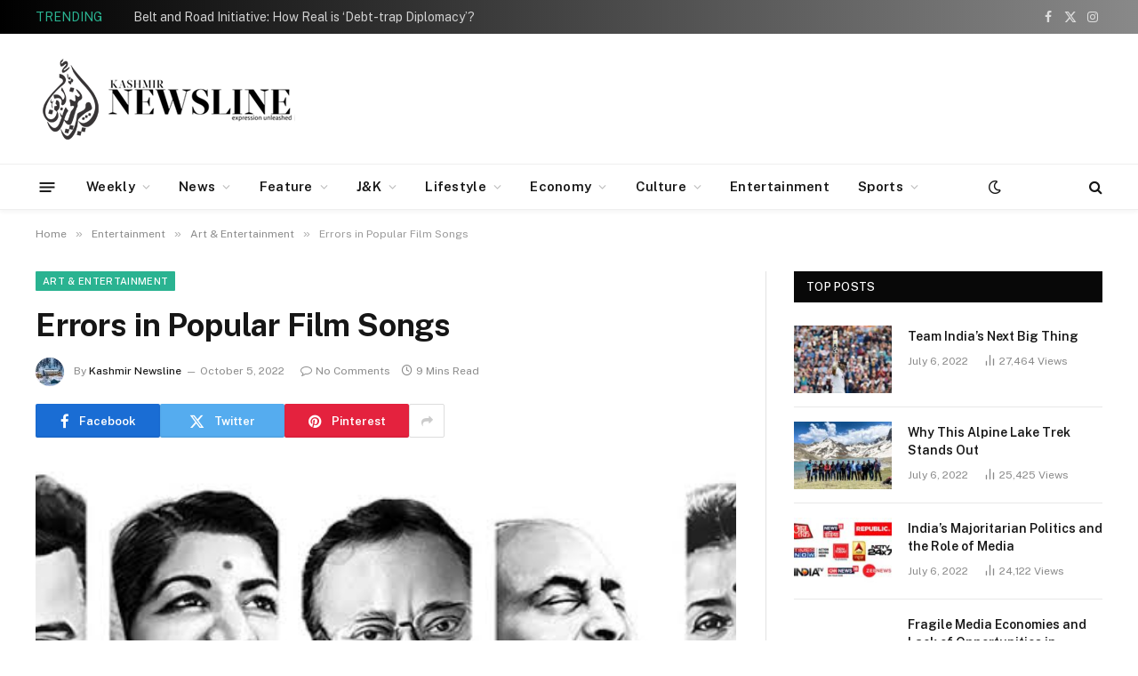

--- FILE ---
content_type: text/html; charset=UTF-8
request_url: https://kashmirnewsline.net/errors-in-popular-film-songs/
body_size: 28873
content:

<!DOCTYPE html>
<html lang="en-US" class="s-light site-s-light">

<head>

	<meta charset="UTF-8" />
	<meta name="viewport" content="width=device-width, initial-scale=1" />
	<script type="text/javascript">
/* <![CDATA[ */
(()=>{var e={};e.g=function(){if("object"==typeof globalThis)return globalThis;try{return this||new Function("return this")()}catch(e){if("object"==typeof window)return window}}(),function({ampUrl:n,isCustomizePreview:t,isAmpDevMode:r,noampQueryVarName:o,noampQueryVarValue:s,disabledStorageKey:i,mobileUserAgents:a,regexRegex:c}){if("undefined"==typeof sessionStorage)return;const d=new RegExp(c);if(!a.some((e=>{const n=e.match(d);return!(!n||!new RegExp(n[1],n[2]).test(navigator.userAgent))||navigator.userAgent.includes(e)})))return;e.g.addEventListener("DOMContentLoaded",(()=>{const e=document.getElementById("amp-mobile-version-switcher");if(!e)return;e.hidden=!1;const n=e.querySelector("a[href]");n&&n.addEventListener("click",(()=>{sessionStorage.removeItem(i)}))}));const g=r&&["paired-browsing-non-amp","paired-browsing-amp"].includes(window.name);if(sessionStorage.getItem(i)||t||g)return;const u=new URL(location.href),m=new URL(n);m.hash=u.hash,u.searchParams.has(o)&&s===u.searchParams.get(o)?sessionStorage.setItem(i,"1"):m.href!==u.href&&(window.stop(),location.replace(m.href))}({"ampUrl":"https:\/\/kashmirnewsline.net\/errors-in-popular-film-songs\/?amp=1","noampQueryVarName":"noamp","noampQueryVarValue":"mobile","disabledStorageKey":"amp_mobile_redirect_disabled","mobileUserAgents":["Mobile","Android","Silk\/","Kindle","BlackBerry","Opera Mini","Opera Mobi"],"regexRegex":"^\\\/((?:.|\\n)+)\\\/([i]*)$","isCustomizePreview":false,"isAmpDevMode":false})})();
/* ]]> */
</script>
<title>Errors in Popular Film Songs  &#8211;  Kashmir Newsline &#8211; Expression Unleashed</title><link rel="preload" as="image" imagesrcset="https://kashmirnewsline.net/wp-content/uploads/2022/10/Music.jpg" imagesizes="(max-width: 788px) 100vw, 788px" /><link rel="preload" as="font" href="https://kashmirnewsline.net/wp-content/themes/smart-mag/css/icons/fonts/ts-icons.woff2?v2.4" type="font/woff2" crossorigin="anonymous" />
<meta name='robots' content='max-image-preview:large' />
<link rel='dns-prefetch' href='//www.googletagmanager.com' />
<link rel='dns-prefetch' href='//fonts.googleapis.com' />
<link rel="alternate" type="application/rss+xml" title=" Kashmir Newsline - Expression Unleashed &raquo; Feed" href="https://kashmirnewsline.net/feed/" />
<link rel="alternate" type="application/rss+xml" title=" Kashmir Newsline - Expression Unleashed &raquo; Comments Feed" href="https://kashmirnewsline.net/comments/feed/" />
<link rel="alternate" type="application/rss+xml" title=" Kashmir Newsline - Expression Unleashed &raquo; Errors in Popular Film Songs  Comments Feed" href="https://kashmirnewsline.net/errors-in-popular-film-songs/feed/" />
<link rel="alternate" title="oEmbed (JSON)" type="application/json+oembed" href="https://kashmirnewsline.net/wp-json/oembed/1.0/embed?url=https%3A%2F%2Fkashmirnewsline.net%2Ferrors-in-popular-film-songs%2F" />
<link rel="alternate" title="oEmbed (XML)" type="text/xml+oembed" href="https://kashmirnewsline.net/wp-json/oembed/1.0/embed?url=https%3A%2F%2Fkashmirnewsline.net%2Ferrors-in-popular-film-songs%2F&#038;format=xml" />
<style id='wp-img-auto-sizes-contain-inline-css' type='text/css'>
img:is([sizes=auto i],[sizes^="auto," i]){contain-intrinsic-size:3000px 1500px}
/*# sourceURL=wp-img-auto-sizes-contain-inline-css */
</style>
<style id='wp-emoji-styles-inline-css' type='text/css'>

	img.wp-smiley, img.emoji {
		display: inline !important;
		border: none !important;
		box-shadow: none !important;
		height: 1em !important;
		width: 1em !important;
		margin: 0 0.07em !important;
		vertical-align: -0.1em !important;
		background: none !important;
		padding: 0 !important;
	}
/*# sourceURL=wp-emoji-styles-inline-css */
</style>
<link rel='stylesheet' id='contact-form-7-css' href='https://kashmirnewsline.net/wp-content/plugins/contact-form-7/includes/css/styles.css?ver=5.9.8' type='text/css' media='all' />
<link rel='stylesheet' id='smartmag-core-css' href='https://kashmirnewsline.net/wp-content/themes/smart-mag/style.css?ver=9.3.0' type='text/css' media='all' />
<style id='smartmag-core-inline-css' type='text/css'>
.smart-head-main { --c-shadow: rgba(10,10,10,0.04); }
.smart-head-main .smart-head-top { --head-h: 38px; background: linear-gradient(90deg, #000000 0%, #898989 100%); }
.smart-head-main .smart-head-mid { --head-h: 146px; }
.s-dark .smart-head-main .smart-head-mid,
.smart-head-main .s-dark.smart-head-mid { background-color: #181818; }
.smart-head-main .smart-head-bot { --head-h: 52px; }
.navigation-main .menu > li > a { letter-spacing: 0.02em; }
.navigation-main { --nav-items-space: 16px; }
.smart-head-main .offcanvas-toggle { transform: scale(0.65); }


/*# sourceURL=smartmag-core-inline-css */
</style>
<link crossorigin="anonymous" rel='stylesheet' id='smartmag-fonts-css' href='https://fonts.googleapis.com/css?family=Public+Sans%3A400%2C400i%2C500%2C600%2C700' type='text/css' media='all' />
<link rel='stylesheet' id='smartmag-magnific-popup-css' href='https://kashmirnewsline.net/wp-content/themes/smart-mag/css/lightbox.css?ver=9.3.0' type='text/css' media='all' />
<link rel='stylesheet' id='smartmag-icons-css' href='https://kashmirnewsline.net/wp-content/themes/smart-mag/css/icons/icons.css?ver=9.3.0' type='text/css' media='all' />
<script type="text/javascript" src="https://kashmirnewsline.net/wp-content/plugins/sphere-post-views/assets/js/post-views.js?ver=1.0.1" id="sphere-post-views-js"></script>
<script type="text/javascript" id="sphere-post-views-js-after">
/* <![CDATA[ */
var Sphere_PostViews = {"ajaxUrl":"https:\/\/kashmirnewsline.net\/wp-admin\/admin-ajax.php?sphere_post_views=1","sampling":0,"samplingRate":10,"repeatCountDelay":0,"postID":6795,"token":"c0b95ec9a7"}
//# sourceURL=sphere-post-views-js-after
/* ]]> */
</script>
<script type="text/javascript" src="https://kashmirnewsline.net/wp-includes/js/jquery/jquery.min.js?ver=3.7.1" id="jquery-core-js"></script>
<script type="text/javascript" src="https://kashmirnewsline.net/wp-includes/js/jquery/jquery-migrate.min.js?ver=3.4.1" id="jquery-migrate-js"></script>

<!-- Google tag (gtag.js) snippet added by Site Kit -->

<!-- Google Analytics snippet added by Site Kit -->
<script type="text/javascript" src="https://www.googletagmanager.com/gtag/js?id=G-WVQFT0B5S6" id="google_gtagjs-js" async></script>
<script type="text/javascript" id="google_gtagjs-js-after">
/* <![CDATA[ */
window.dataLayer = window.dataLayer || [];function gtag(){dataLayer.push(arguments);}
gtag("set","linker",{"domains":["kashmirnewsline.net"]});
gtag("js", new Date());
gtag("set", "developer_id.dZTNiMT", true);
gtag("config", "G-WVQFT0B5S6");
//# sourceURL=google_gtagjs-js-after
/* ]]> */
</script>

<!-- End Google tag (gtag.js) snippet added by Site Kit -->
<link rel="https://api.w.org/" href="https://kashmirnewsline.net/wp-json/" /><link rel="alternate" title="JSON" type="application/json" href="https://kashmirnewsline.net/wp-json/wp/v2/posts/6795" /><link rel="EditURI" type="application/rsd+xml" title="RSD" href="https://kashmirnewsline.net/xmlrpc.php?rsd" />
<meta name="generator" content="WordPress 6.9" />
<link rel="canonical" href="https://kashmirnewsline.net/errors-in-popular-film-songs/" />
<link rel='shortlink' href='https://kashmirnewsline.net/?p=6795' />
<meta name="generator" content="Site Kit by Google 1.134.0" /><link rel="alternate" type="text/html" media="only screen and (max-width: 640px)" href="https://kashmirnewsline.net/errors-in-popular-film-songs/?amp=1">
		<script>
		var BunyadSchemeKey = 'bunyad-scheme';
		(() => {
			const d = document.documentElement;
			const c = d.classList;
			var scheme = localStorage.getItem(BunyadSchemeKey);
			
			if (scheme) {
				d.dataset.origClass = c;
				scheme === 'dark' ? c.remove('s-light', 'site-s-light') : c.remove('s-dark', 'site-s-dark');
				c.add('site-s-' + scheme, 's-' + scheme);
			}
		})();
		</script>
		<meta name="generator" content="Elementor 3.23.4; features: e_optimized_css_loading, additional_custom_breakpoints, e_lazyload; settings: css_print_method-external, google_font-enabled, font_display-auto">
			<style>
				.e-con.e-parent:nth-of-type(n+4):not(.e-lazyloaded):not(.e-no-lazyload),
				.e-con.e-parent:nth-of-type(n+4):not(.e-lazyloaded):not(.e-no-lazyload) * {
					background-image: none !important;
				}
				@media screen and (max-height: 1024px) {
					.e-con.e-parent:nth-of-type(n+3):not(.e-lazyloaded):not(.e-no-lazyload),
					.e-con.e-parent:nth-of-type(n+3):not(.e-lazyloaded):not(.e-no-lazyload) * {
						background-image: none !important;
					}
				}
				@media screen and (max-height: 640px) {
					.e-con.e-parent:nth-of-type(n+2):not(.e-lazyloaded):not(.e-no-lazyload),
					.e-con.e-parent:nth-of-type(n+2):not(.e-lazyloaded):not(.e-no-lazyload) * {
						background-image: none !important;
					}
				}
			</style>
			<link rel="amphtml" href="https://kashmirnewsline.net/errors-in-popular-film-songs/?amp=1"><style>#amp-mobile-version-switcher{left:0;position:absolute;width:100%;z-index:100}#amp-mobile-version-switcher>a{background-color:#444;border:0;color:#eaeaea;display:block;font-family:-apple-system,BlinkMacSystemFont,Segoe UI,Roboto,Oxygen-Sans,Ubuntu,Cantarell,Helvetica Neue,sans-serif;font-size:16px;font-weight:600;padding:15px 0;text-align:center;-webkit-text-decoration:none;text-decoration:none}#amp-mobile-version-switcher>a:active,#amp-mobile-version-switcher>a:focus,#amp-mobile-version-switcher>a:hover{-webkit-text-decoration:underline;text-decoration:underline}</style><link rel="icon" href="https://kashmirnewsline.net/wp-content/uploads/2022/05/cropped-LOGO-PNG-32x32.png" sizes="32x32" />
<link rel="icon" href="https://kashmirnewsline.net/wp-content/uploads/2022/05/cropped-LOGO-PNG-192x192.png" sizes="192x192" />
<link rel="apple-touch-icon" href="https://kashmirnewsline.net/wp-content/uploads/2022/05/cropped-LOGO-PNG-180x180.png" />
<meta name="msapplication-TileImage" content="https://kashmirnewsline.net/wp-content/uploads/2022/05/cropped-LOGO-PNG-270x270.png" />


<style id='global-styles-inline-css' type='text/css'>
:root{--wp--preset--aspect-ratio--square: 1;--wp--preset--aspect-ratio--4-3: 4/3;--wp--preset--aspect-ratio--3-4: 3/4;--wp--preset--aspect-ratio--3-2: 3/2;--wp--preset--aspect-ratio--2-3: 2/3;--wp--preset--aspect-ratio--16-9: 16/9;--wp--preset--aspect-ratio--9-16: 9/16;--wp--preset--color--black: #000000;--wp--preset--color--cyan-bluish-gray: #abb8c3;--wp--preset--color--white: #ffffff;--wp--preset--color--pale-pink: #f78da7;--wp--preset--color--vivid-red: #cf2e2e;--wp--preset--color--luminous-vivid-orange: #ff6900;--wp--preset--color--luminous-vivid-amber: #fcb900;--wp--preset--color--light-green-cyan: #7bdcb5;--wp--preset--color--vivid-green-cyan: #00d084;--wp--preset--color--pale-cyan-blue: #8ed1fc;--wp--preset--color--vivid-cyan-blue: #0693e3;--wp--preset--color--vivid-purple: #9b51e0;--wp--preset--gradient--vivid-cyan-blue-to-vivid-purple: linear-gradient(135deg,rgb(6,147,227) 0%,rgb(155,81,224) 100%);--wp--preset--gradient--light-green-cyan-to-vivid-green-cyan: linear-gradient(135deg,rgb(122,220,180) 0%,rgb(0,208,130) 100%);--wp--preset--gradient--luminous-vivid-amber-to-luminous-vivid-orange: linear-gradient(135deg,rgb(252,185,0) 0%,rgb(255,105,0) 100%);--wp--preset--gradient--luminous-vivid-orange-to-vivid-red: linear-gradient(135deg,rgb(255,105,0) 0%,rgb(207,46,46) 100%);--wp--preset--gradient--very-light-gray-to-cyan-bluish-gray: linear-gradient(135deg,rgb(238,238,238) 0%,rgb(169,184,195) 100%);--wp--preset--gradient--cool-to-warm-spectrum: linear-gradient(135deg,rgb(74,234,220) 0%,rgb(151,120,209) 20%,rgb(207,42,186) 40%,rgb(238,44,130) 60%,rgb(251,105,98) 80%,rgb(254,248,76) 100%);--wp--preset--gradient--blush-light-purple: linear-gradient(135deg,rgb(255,206,236) 0%,rgb(152,150,240) 100%);--wp--preset--gradient--blush-bordeaux: linear-gradient(135deg,rgb(254,205,165) 0%,rgb(254,45,45) 50%,rgb(107,0,62) 100%);--wp--preset--gradient--luminous-dusk: linear-gradient(135deg,rgb(255,203,112) 0%,rgb(199,81,192) 50%,rgb(65,88,208) 100%);--wp--preset--gradient--pale-ocean: linear-gradient(135deg,rgb(255,245,203) 0%,rgb(182,227,212) 50%,rgb(51,167,181) 100%);--wp--preset--gradient--electric-grass: linear-gradient(135deg,rgb(202,248,128) 0%,rgb(113,206,126) 100%);--wp--preset--gradient--midnight: linear-gradient(135deg,rgb(2,3,129) 0%,rgb(40,116,252) 100%);--wp--preset--font-size--small: 13px;--wp--preset--font-size--medium: 20px;--wp--preset--font-size--large: 36px;--wp--preset--font-size--x-large: 42px;--wp--preset--spacing--20: 0.44rem;--wp--preset--spacing--30: 0.67rem;--wp--preset--spacing--40: 1rem;--wp--preset--spacing--50: 1.5rem;--wp--preset--spacing--60: 2.25rem;--wp--preset--spacing--70: 3.38rem;--wp--preset--spacing--80: 5.06rem;--wp--preset--shadow--natural: 6px 6px 9px rgba(0, 0, 0, 0.2);--wp--preset--shadow--deep: 12px 12px 50px rgba(0, 0, 0, 0.4);--wp--preset--shadow--sharp: 6px 6px 0px rgba(0, 0, 0, 0.2);--wp--preset--shadow--outlined: 6px 6px 0px -3px rgb(255, 255, 255), 6px 6px rgb(0, 0, 0);--wp--preset--shadow--crisp: 6px 6px 0px rgb(0, 0, 0);}:where(.is-layout-flex){gap: 0.5em;}:where(.is-layout-grid){gap: 0.5em;}body .is-layout-flex{display: flex;}.is-layout-flex{flex-wrap: wrap;align-items: center;}.is-layout-flex > :is(*, div){margin: 0;}body .is-layout-grid{display: grid;}.is-layout-grid > :is(*, div){margin: 0;}:where(.wp-block-columns.is-layout-flex){gap: 2em;}:where(.wp-block-columns.is-layout-grid){gap: 2em;}:where(.wp-block-post-template.is-layout-flex){gap: 1.25em;}:where(.wp-block-post-template.is-layout-grid){gap: 1.25em;}.has-black-color{color: var(--wp--preset--color--black) !important;}.has-cyan-bluish-gray-color{color: var(--wp--preset--color--cyan-bluish-gray) !important;}.has-white-color{color: var(--wp--preset--color--white) !important;}.has-pale-pink-color{color: var(--wp--preset--color--pale-pink) !important;}.has-vivid-red-color{color: var(--wp--preset--color--vivid-red) !important;}.has-luminous-vivid-orange-color{color: var(--wp--preset--color--luminous-vivid-orange) !important;}.has-luminous-vivid-amber-color{color: var(--wp--preset--color--luminous-vivid-amber) !important;}.has-light-green-cyan-color{color: var(--wp--preset--color--light-green-cyan) !important;}.has-vivid-green-cyan-color{color: var(--wp--preset--color--vivid-green-cyan) !important;}.has-pale-cyan-blue-color{color: var(--wp--preset--color--pale-cyan-blue) !important;}.has-vivid-cyan-blue-color{color: var(--wp--preset--color--vivid-cyan-blue) !important;}.has-vivid-purple-color{color: var(--wp--preset--color--vivid-purple) !important;}.has-black-background-color{background-color: var(--wp--preset--color--black) !important;}.has-cyan-bluish-gray-background-color{background-color: var(--wp--preset--color--cyan-bluish-gray) !important;}.has-white-background-color{background-color: var(--wp--preset--color--white) !important;}.has-pale-pink-background-color{background-color: var(--wp--preset--color--pale-pink) !important;}.has-vivid-red-background-color{background-color: var(--wp--preset--color--vivid-red) !important;}.has-luminous-vivid-orange-background-color{background-color: var(--wp--preset--color--luminous-vivid-orange) !important;}.has-luminous-vivid-amber-background-color{background-color: var(--wp--preset--color--luminous-vivid-amber) !important;}.has-light-green-cyan-background-color{background-color: var(--wp--preset--color--light-green-cyan) !important;}.has-vivid-green-cyan-background-color{background-color: var(--wp--preset--color--vivid-green-cyan) !important;}.has-pale-cyan-blue-background-color{background-color: var(--wp--preset--color--pale-cyan-blue) !important;}.has-vivid-cyan-blue-background-color{background-color: var(--wp--preset--color--vivid-cyan-blue) !important;}.has-vivid-purple-background-color{background-color: var(--wp--preset--color--vivid-purple) !important;}.has-black-border-color{border-color: var(--wp--preset--color--black) !important;}.has-cyan-bluish-gray-border-color{border-color: var(--wp--preset--color--cyan-bluish-gray) !important;}.has-white-border-color{border-color: var(--wp--preset--color--white) !important;}.has-pale-pink-border-color{border-color: var(--wp--preset--color--pale-pink) !important;}.has-vivid-red-border-color{border-color: var(--wp--preset--color--vivid-red) !important;}.has-luminous-vivid-orange-border-color{border-color: var(--wp--preset--color--luminous-vivid-orange) !important;}.has-luminous-vivid-amber-border-color{border-color: var(--wp--preset--color--luminous-vivid-amber) !important;}.has-light-green-cyan-border-color{border-color: var(--wp--preset--color--light-green-cyan) !important;}.has-vivid-green-cyan-border-color{border-color: var(--wp--preset--color--vivid-green-cyan) !important;}.has-pale-cyan-blue-border-color{border-color: var(--wp--preset--color--pale-cyan-blue) !important;}.has-vivid-cyan-blue-border-color{border-color: var(--wp--preset--color--vivid-cyan-blue) !important;}.has-vivid-purple-border-color{border-color: var(--wp--preset--color--vivid-purple) !important;}.has-vivid-cyan-blue-to-vivid-purple-gradient-background{background: var(--wp--preset--gradient--vivid-cyan-blue-to-vivid-purple) !important;}.has-light-green-cyan-to-vivid-green-cyan-gradient-background{background: var(--wp--preset--gradient--light-green-cyan-to-vivid-green-cyan) !important;}.has-luminous-vivid-amber-to-luminous-vivid-orange-gradient-background{background: var(--wp--preset--gradient--luminous-vivid-amber-to-luminous-vivid-orange) !important;}.has-luminous-vivid-orange-to-vivid-red-gradient-background{background: var(--wp--preset--gradient--luminous-vivid-orange-to-vivid-red) !important;}.has-very-light-gray-to-cyan-bluish-gray-gradient-background{background: var(--wp--preset--gradient--very-light-gray-to-cyan-bluish-gray) !important;}.has-cool-to-warm-spectrum-gradient-background{background: var(--wp--preset--gradient--cool-to-warm-spectrum) !important;}.has-blush-light-purple-gradient-background{background: var(--wp--preset--gradient--blush-light-purple) !important;}.has-blush-bordeaux-gradient-background{background: var(--wp--preset--gradient--blush-bordeaux) !important;}.has-luminous-dusk-gradient-background{background: var(--wp--preset--gradient--luminous-dusk) !important;}.has-pale-ocean-gradient-background{background: var(--wp--preset--gradient--pale-ocean) !important;}.has-electric-grass-gradient-background{background: var(--wp--preset--gradient--electric-grass) !important;}.has-midnight-gradient-background{background: var(--wp--preset--gradient--midnight) !important;}.has-small-font-size{font-size: var(--wp--preset--font-size--small) !important;}.has-medium-font-size{font-size: var(--wp--preset--font-size--medium) !important;}.has-large-font-size{font-size: var(--wp--preset--font-size--large) !important;}.has-x-large-font-size{font-size: var(--wp--preset--font-size--x-large) !important;}
/*# sourceURL=global-styles-inline-css */
</style>
</head>

<body class="wp-singular post-template-default single single-post postid-6795 single-format-standard wp-theme-smart-mag right-sidebar post-layout-modern post-cat-19 has-lb has-lb-sm has-sb-sep layout-normal elementor-default elementor-kit-6">



<div class="main-wrap">

	
<div class="off-canvas-backdrop"></div>
<div class="mobile-menu-container off-canvas s-dark hide-menu-lg" id="off-canvas">

	<div class="off-canvas-head">
		<a href="#" class="close"><i class="tsi tsi-times"></i></a>

		<div class="ts-logo">
					</div>
	</div>

	<div class="off-canvas-content">

		
			<ul id="menu-left-menu" class="mobile-menu"><li id="menu-item-5863" class="menu-item menu-item-type-taxonomy menu-item-object-category menu-item-5863"><a href="https://kashmirnewsline.net/category/top-story/">Top Story</a></li>
<li id="menu-item-5847" class="menu-item menu-item-type-taxonomy menu-item-object-category menu-item-5847"><a href="https://kashmirnewsline.net/category/weekly/">Weekly</a></li>
<li id="menu-item-5851" class="menu-item menu-item-type-taxonomy menu-item-object-category menu-item-5851"><a href="https://kashmirnewsline.net/category/latest/">Latest</a></li>
<li id="menu-item-6244" class="menu-item menu-item-type-taxonomy menu-item-object-category menu-item-6244"><a href="https://kashmirnewsline.net/category/editorial/">Editorial</a></li>
<li id="menu-item-5859" class="menu-item menu-item-type-taxonomy menu-item-object-category menu-item-5859"><a href="https://kashmirnewsline.net/category/opinion/">Opinion</a></li>
<li id="menu-item-5850" class="menu-item menu-item-type-taxonomy menu-item-object-category menu-item-5850"><a href="https://kashmirnewsline.net/category/interview/">Interview</a></li>
<li id="menu-item-5849" class="menu-item menu-item-type-taxonomy menu-item-object-category menu-item-5849"><a href="https://kashmirnewsline.net/category/feature/">Feature</a></li>
<li id="menu-item-5862" class="menu-item menu-item-type-taxonomy menu-item-object-category menu-item-5862"><a href="https://kashmirnewsline.net/category/sports/">Sports</a></li>
<li id="menu-item-5858" class="menu-item menu-item-type-taxonomy menu-item-object-category menu-item-5858"><a href="https://kashmirnewsline.net/category/news/">News</a></li>
<li id="menu-item-6245" class="menu-item menu-item-type-taxonomy menu-item-object-category menu-item-6245"><a href="https://kashmirnewsline.net/category/jk/">J&amp;K</a></li>
<li id="menu-item-5865" class="menu-item menu-item-type-taxonomy menu-item-object-category menu-item-5865"><a href="https://kashmirnewsline.net/category/world-2/">World</a></li>
<li id="menu-item-6191" class="menu-item menu-item-type-taxonomy menu-item-object-category menu-item-6191"><a href="https://kashmirnewsline.net/category/education/">Education</a></li>
<li id="menu-item-6247" class="menu-item menu-item-type-taxonomy menu-item-object-category menu-item-6247"><a href="https://kashmirnewsline.net/category/health/">Health</a></li>
<li id="menu-item-6246" class="menu-item menu-item-type-taxonomy menu-item-object-category menu-item-6246"><a href="https://kashmirnewsline.net/category/economy/">Economy</a></li>
<li id="menu-item-5846" class="menu-item menu-item-type-taxonomy menu-item-object-category menu-item-5846"><a href="https://kashmirnewsline.net/category/culture/">Culture</a></li>
<li id="menu-item-5857" class="menu-item menu-item-type-taxonomy menu-item-object-category menu-item-5857"><a href="https://kashmirnewsline.net/category/literature/">Literature</a></li>
<li id="menu-item-5852" class="menu-item menu-item-type-taxonomy menu-item-object-category menu-item-5852"><a href="https://kashmirnewsline.net/category/lifestyle/">Lifestyle</a></li>
<li id="menu-item-6467" class="menu-item menu-item-type-taxonomy menu-item-object-category menu-item-6467"><a href="https://kashmirnewsline.net/category/books/">Books</a></li>
</ul>
		
					<div class="off-canvas-widgets">
				
		<div id="smartmag-block-posts-small-3" class="widget ts-block-widget smartmag-widget-posts-small">		
		<div class="block">
					<section class="block-wrap block-posts-small block-sc mb-none" data-id="1">

			<div class="widget-title block-head block-head-ac block-head-b"><h5 class="heading">What's Hot</h5></div>	
			<div class="block-content">
				
	<div class="loop loop-small loop-small-a loop-sep loop-small-sep grid grid-1 md:grid-1 sm:grid-1 xs:grid-1">

					
<article class="l-post small-post small-a-post m-pos-left">

	
			<div class="media">

		
			<a href="https://kashmirnewsline.net/belt-and-road-initiative-how-real-is-debt-trap-diplomacy/" class="image-link media-ratio ar-bunyad-thumb" title="Belt and Road Initiative: How Real is ‘Debt-trap Diplomacy’?"><span data-bgsrc="https://kashmirnewsline.net/wp-content/uploads/2025/01/unnamed-300x300.png" class="img bg-cover wp-post-image attachment-medium size-medium lazyload" data-bgset="https://kashmirnewsline.net/wp-content/uploads/2025/01/unnamed-300x300.png 300w, https://kashmirnewsline.net/wp-content/uploads/2025/01/unnamed-150x150.png 150w, https://kashmirnewsline.net/wp-content/uploads/2025/01/unnamed-768x769.png 768w, https://kashmirnewsline.net/wp-content/uploads/2025/01/unnamed-450x451.png 450w, https://kashmirnewsline.net/wp-content/uploads/2025/01/unnamed.png 850w" data-sizes="(max-width: 110px) 100vw, 110px"></span></a>			
			
			
			
		
		</div>
	

	
		<div class="content">

			<div class="post-meta post-meta-a post-meta-left has-below"><h4 class="is-title post-title"><a href="https://kashmirnewsline.net/belt-and-road-initiative-how-real-is-debt-trap-diplomacy/">Belt and Road Initiative: How Real is ‘Debt-trap Diplomacy’?</a></h4><div class="post-meta-items meta-below"><span class="meta-item date"><span class="date-link"><time class="post-date" datetime="2025-01-08T18:56:05+00:00">January 8, 2025</time></span></span></div></div>			
			
			
		</div>

	
</article>	
					
<article class="l-post small-post small-a-post m-pos-left">

	
			<div class="media">

		
			<a href="https://kashmirnewsline.net/why-pegasus-report-must-be-made-public/" class="image-link media-ratio ar-bunyad-thumb" title="Why Pegasus Report Must be Made Public"><span data-bgsrc="https://kashmirnewsline.net/wp-content/uploads/2024/12/IMG_0145-300x300.jpeg" class="img bg-cover wp-post-image attachment-medium size-medium lazyload" data-bgset="https://kashmirnewsline.net/wp-content/uploads/2024/12/IMG_0145-300x300.jpeg 300w, https://kashmirnewsline.net/wp-content/uploads/2024/12/IMG_0145-150x150.jpeg 150w, https://kashmirnewsline.net/wp-content/uploads/2024/12/IMG_0145-450x449.jpeg 450w, https://kashmirnewsline.net/wp-content/uploads/2024/12/IMG_0145.jpeg 554w" data-sizes="(max-width: 110px) 100vw, 110px"></span></a>			
			
			
			
		
		</div>
	

	
		<div class="content">

			<div class="post-meta post-meta-a post-meta-left has-below"><h4 class="is-title post-title"><a href="https://kashmirnewsline.net/why-pegasus-report-must-be-made-public/">Why Pegasus Report Must be Made Public</a></h4><div class="post-meta-items meta-below"><span class="meta-item date"><span class="date-link"><time class="post-date" datetime="2024-12-25T08:04:33+00:00">December 25, 2024</time></span></span></div></div>			
			
			
		</div>

	
</article>	
					
<article class="l-post small-post small-a-post m-pos-left">

	
			<div class="media">

		
			<a href="https://kashmirnewsline.net/americas-waning-global-position/" class="image-link media-ratio ar-bunyad-thumb" title="America’s Waning Global Position"><span data-bgsrc="https://kashmirnewsline.net/wp-content/uploads/2024/11/USIR-300x169.jpg" class="img bg-cover wp-post-image attachment-medium size-medium lazyload" data-bgset="https://kashmirnewsline.net/wp-content/uploads/2024/11/USIR-300x169.jpg 300w, https://kashmirnewsline.net/wp-content/uploads/2024/11/USIR-768x432.jpg 768w, https://kashmirnewsline.net/wp-content/uploads/2024/11/USIR-150x84.jpg 150w, https://kashmirnewsline.net/wp-content/uploads/2024/11/USIR-450x253.jpg 450w, https://kashmirnewsline.net/wp-content/uploads/2024/11/USIR.jpg 1023w" data-sizes="(max-width: 110px) 100vw, 110px"></span></a>			
			
			
			
		
		</div>
	

	
		<div class="content">

			<div class="post-meta post-meta-a post-meta-left has-below"><h4 class="is-title post-title"><a href="https://kashmirnewsline.net/americas-waning-global-position/">America’s Waning Global Position</a></h4><div class="post-meta-items meta-below"><span class="meta-item date"><span class="date-link"><time class="post-date" datetime="2024-11-04T08:28:44+00:00">November 4, 2024</time></span></span></div></div>			
			
			
		</div>

	
</article>	
		
	</div>

					</div>

		</section>
				</div>

		</div>			</div>
		
		
		<div class="spc-social-block spc-social spc-social-b smart-head-social">
		
			
				<a href="https://www.facebook.com/profile.php?id=100083603825282" class="link service s-facebook" target="_blank" rel="nofollow noopener">
					<i class="icon tsi tsi-facebook"></i>
					<span class="visuallyhidden">Facebook</span>
				</a>
									
			
				<a href="https://twitter.com/KashmirNewsline?t=_9yj4388qAuMwNT9AQ7M5A&#038;s=08" class="link service s-twitter" target="_blank" rel="nofollow noopener">
					<i class="icon tsi tsi-twitter"></i>
					<span class="visuallyhidden">X (Twitter)</span>
				</a>
									
			
				<a href="#" class="link service s-instagram" target="_blank" rel="nofollow noopener">
					<i class="icon tsi tsi-instagram"></i>
					<span class="visuallyhidden">Instagram</span>
				</a>
									
			
		</div>

		
	</div>

</div>
<div class="smart-head smart-head-a smart-head-main" id="smart-head" data-sticky="auto" data-sticky-type="smart" data-sticky-full>
	
	<div class="smart-head-row smart-head-top s-dark smart-head-row-full">

		<div class="inner wrap">

							
				<div class="items items-left ">
				
<div class="trending-ticker" data-delay="8">
	<span class="heading">Trending</span>

	<ul>
				
			<li><a href="https://kashmirnewsline.net/belt-and-road-initiative-how-real-is-debt-trap-diplomacy/" class="post-link">Belt and Road Initiative: How Real is ‘Debt-trap Diplomacy’?</a></li>
		
				
			<li><a href="https://kashmirnewsline.net/why-pegasus-report-must-be-made-public/" class="post-link">Why Pegasus Report Must be Made Public</a></li>
		
				
			<li><a href="https://kashmirnewsline.net/americas-waning-global-position/" class="post-link">America’s Waning Global Position</a></li>
		
				
			<li><a href="https://kashmirnewsline.net/book-review-shawls-and-shawlbafs-of-kashmir/" class="post-link">Book Review—Shawls and Shawlbafs of Kashmir</a></li>
		
				
			<li><a href="https://kashmirnewsline.net/hundreds-of-sheep-face-starvation-as-forest-officials-bar-grazing/" class="post-link">Hundreds of Sheep Face Starvation as Forest Officials Bar Grazing</a></li>
		
				
			<li><a href="https://kashmirnewsline.net/photo-essay-fire-fighting-service-in-dal-lake/" class="post-link">Photo Essay: Fire Fighting Service In Dal Lake</a></li>
		
				
			<li><a href="https://kashmirnewsline.net/pheran-how-kashmirs-traditional-attire-evolved-through-centuries-2/" class="post-link">Pheran—How Kashmir’s Traditional Attire Evolved Through Centuries</a></li>
		
				
			<li><a href="https://kashmirnewsline.net/pheran-how-kashmirs-traditional-attire-evolved-through-centuries/" class="post-link">Pheran—How Kashmir’s Traditional Attire Evolved Through Centuries</a></li>
		
				
			</ul>
</div>
				</div>

							
				<div class="items items-center empty">
								</div>

							
				<div class="items items-right ">
				
		<div class="spc-social-block spc-social spc-social-a smart-head-social">
		
			
				<a href="https://www.facebook.com/profile.php?id=100083603825282" class="link service s-facebook" target="_blank" rel="nofollow noopener">
					<i class="icon tsi tsi-facebook"></i>
					<span class="visuallyhidden">Facebook</span>
				</a>
									
			
				<a href="https://twitter.com/KashmirNewsline?t=_9yj4388qAuMwNT9AQ7M5A&#038;s=08" class="link service s-twitter" target="_blank" rel="nofollow noopener">
					<i class="icon tsi tsi-twitter"></i>
					<span class="visuallyhidden">X (Twitter)</span>
				</a>
									
			
				<a href="#" class="link service s-instagram" target="_blank" rel="nofollow noopener">
					<i class="icon tsi tsi-instagram"></i>
					<span class="visuallyhidden">Instagram</span>
				</a>
									
			
		</div>

						</div>

						
		</div>
	</div>

	
	<div class="smart-head-row smart-head-mid is-light smart-head-row-full">

		<div class="inner wrap">

							
				<div class="items items-left ">
					<a href="https://kashmirnewsline.net/" title=" Kashmir Newsline &#8211; Expression Unleashed" rel="home" class="logo-link ts-logo logo-is-image">
		<span>
			
				
					<img src="http://kashmirnewsline.net/wp-content/uploads/2022/05/logo-white-kashmir.png" class="logo-image logo-image-dark" alt=" Kashmir Newsline &#8211; Expression Unleashed" width="250" height="90"/><img src="http://kashmirnewsline.net/wp-content/uploads/2022/06/kashmir-newsline-logo-1.png" class="logo-image" alt=" Kashmir Newsline &#8211; Expression Unleashed" width="300" height="100"/>
									 
					</span>
	</a>				</div>

							
				<div class="items items-center empty">
								</div>

							
				<div class="items items-right ">
				
<div class="h-text h-text">
	</div>				</div>

						
		</div>
	</div>

	
	<div class="smart-head-row smart-head-bot is-light smart-head-row-full">

		<div class="inner wrap">

							
				<div class="items items-left ">
				
<button class="offcanvas-toggle has-icon" type="button" aria-label="Menu">
	<span class="hamburger-icon hamburger-icon-a">
		<span class="inner"></span>
	</span>
</button>	<div class="nav-wrap">
		<nav class="navigation navigation-main nav-hov-a">
			<ul id="menu-main-menu" class="menu"><li id="menu-item-6169" class="menu-item menu-item-type-taxonomy menu-item-object-category menu-cat-74 menu-item-has-children item-mega-menu menu-item-6169"><a href="https://kashmirnewsline.net/category/weekly/">Weekly</a>
<div class="sub-menu mega-menu mega-menu-a wrap">

		
	
	<section class="column recent-posts" data-columns="5">
					<div class="posts" data-id="74">

						<section class="block-wrap block-grid mb-none" data-id="2">

				
			<div class="block-content">
					
	<div class="loop loop-grid loop-grid-sm grid grid-5 md:grid-2 xs:grid-1">

					
<article class="l-post grid-post grid-sm-post">

	
			<div class="media">

		
			<a href="https://kashmirnewsline.net/weekly-dec-25-dec-31-2022/" class="image-link media-ratio ratio-16-9" title="Weekly Dec 25 &#8211; Dec 31, 2022"><span data-bgsrc="https://kashmirnewsline.net/wp-content/uploads/2022/12/issues-25-450x666.png" class="img bg-cover wp-post-image attachment-bunyad-medium size-bunyad-medium lazyload" data-bgset="https://kashmirnewsline.net/wp-content/uploads/2022/12/issues-25-450x666.png 450w, https://kashmirnewsline.net/wp-content/uploads/2022/12/issues-25-203x300.png 203w, https://kashmirnewsline.net/wp-content/uploads/2022/12/issues-25-150x222.png 150w, https://kashmirnewsline.net/wp-content/uploads/2022/12/issues-25.png 522w" data-sizes="(max-width: 377px) 100vw, 377px"></span></a>			
			
			
			
		
		</div>
	

	
		<div class="content">

			<div class="post-meta post-meta-a has-below"><h2 class="is-title post-title"><a href="https://kashmirnewsline.net/weekly-dec-25-dec-31-2022/">Weekly Dec 25 &#8211; Dec 31, 2022</a></h2><div class="post-meta-items meta-below"><span class="meta-item date"><span class="date-link"><time class="post-date" datetime="2022-12-25T02:56:45+00:00">December 25, 2022</time></span></span></div></div>			
			
			
		</div>

	
</article>					
<article class="l-post grid-post grid-sm-post">

	
			<div class="media">

		
			<a href="https://kashmirnewsline.net/weekly-dec-05-2022-11-dec2022/" class="image-link media-ratio ratio-16-9" title="Weekly Dec 05 – 11 Dec,2022"><span data-bgsrc="https://kashmirnewsline.net/wp-content/uploads/2022/12/Dilip-kumar-sketch-450x408.jpg" class="img bg-cover wp-post-image attachment-bunyad-medium size-bunyad-medium lazyload" data-bgset="https://kashmirnewsline.net/wp-content/uploads/2022/12/Dilip-kumar-sketch-450x408.jpg 450w, https://kashmirnewsline.net/wp-content/uploads/2022/12/Dilip-kumar-sketch-300x272.jpg 300w, https://kashmirnewsline.net/wp-content/uploads/2022/12/Dilip-kumar-sketch-1024x928.jpg 1024w, https://kashmirnewsline.net/wp-content/uploads/2022/12/Dilip-kumar-sketch-768x696.jpg 768w, https://kashmirnewsline.net/wp-content/uploads/2022/12/Dilip-kumar-sketch-1536x1393.jpg 1536w, https://kashmirnewsline.net/wp-content/uploads/2022/12/Dilip-kumar-sketch-2048x1857.jpg 2048w, https://kashmirnewsline.net/wp-content/uploads/2022/12/Dilip-kumar-sketch-1200x1088.jpg 1200w" data-sizes="(max-width: 377px) 100vw, 377px"></span></a>			
			
			
			
		
		</div>
	

	
		<div class="content">

			<div class="post-meta post-meta-a has-below"><h2 class="is-title post-title"><a href="https://kashmirnewsline.net/weekly-dec-05-2022-11-dec2022/">Weekly Dec 05 – 11 Dec,2022</a></h2><div class="post-meta-items meta-below"><span class="meta-item date"><span class="date-link"><time class="post-date" datetime="2022-12-07T17:06:34+00:00">December 7, 2022</time></span></span></div></div>			
			
			
		</div>

	
</article>					
<article class="l-post grid-post grid-sm-post">

	
			<div class="media">

		
			<a href="https://kashmirnewsline.net/weekly-nov-28-dec-04-2022/" class="image-link media-ratio ratio-16-9" title="Weekly Nov 28 &#8211; Dec 04, 2022"><span data-bgsrc="https://kashmirnewsline.net/wp-content/uploads/2022/11/ISSUE-23-450x543.png" class="img bg-cover wp-post-image attachment-bunyad-medium size-bunyad-medium lazyload" data-bgset="https://kashmirnewsline.net/wp-content/uploads/2022/11/ISSUE-23-450x543.png 450w, https://kashmirnewsline.net/wp-content/uploads/2022/11/ISSUE-23-249x300.png 249w, https://kashmirnewsline.net/wp-content/uploads/2022/11/ISSUE-23.png 672w" data-sizes="(max-width: 377px) 100vw, 377px"></span></a>			
			
			
			
		
		</div>
	

	
		<div class="content">

			<div class="post-meta post-meta-a has-below"><h2 class="is-title post-title"><a href="https://kashmirnewsline.net/weekly-nov-28-dec-04-2022/">Weekly Nov 28 &#8211; Dec 04, 2022</a></h2><div class="post-meta-items meta-below"><span class="meta-item date"><span class="date-link"><time class="post-date" datetime="2022-11-30T05:07:47+00:00">November 30, 2022</time></span></span></div></div>			
			
			
		</div>

	
</article>					
<article class="l-post grid-post grid-sm-post">

	
			<div class="media">

		
			<a href="https://kashmirnewsline.net/weekly-november-21-27/" class="image-link media-ratio ratio-16-9" title="Weekly November 21-27"><span data-bgsrc="https://kashmirnewsline.net/wp-content/uploads/2022/11/issue-22-ftimg-450x547.jpg" class="img bg-cover wp-post-image attachment-bunyad-medium size-bunyad-medium lazyload" data-bgset="https://kashmirnewsline.net/wp-content/uploads/2022/11/issue-22-ftimg-450x547.jpg 450w, https://kashmirnewsline.net/wp-content/uploads/2022/11/issue-22-ftimg-247x300.jpg 247w, https://kashmirnewsline.net/wp-content/uploads/2022/11/issue-22-ftimg.jpg 760w" data-sizes="(max-width: 377px) 100vw, 377px"></span></a>			
			
			
			
		
		</div>
	

	
		<div class="content">

			<div class="post-meta post-meta-a has-below"><h2 class="is-title post-title"><a href="https://kashmirnewsline.net/weekly-november-21-27/">Weekly November 21-27</a></h2><div class="post-meta-items meta-below"><span class="meta-item date"><span class="date-link"><time class="post-date" datetime="2022-11-22T14:26:35+00:00">November 22, 2022</time></span></span></div></div>			
			
			
		</div>

	
</article>					
<article class="l-post grid-post grid-sm-post">

	
			<div class="media">

		
			<a href="https://kashmirnewsline.net/weekly-november-14-20/" class="image-link media-ratio ratio-16-9" title="Weekly November 14-20"><span data-bgsrc="https://kashmirnewsline.net/wp-content/uploads/2022/11/issue-21-cover-pic-450x551.jpg" class="img bg-cover wp-post-image attachment-bunyad-medium size-bunyad-medium lazyload" data-bgset="https://kashmirnewsline.net/wp-content/uploads/2022/11/issue-21-cover-pic-450x551.jpg 450w, https://kashmirnewsline.net/wp-content/uploads/2022/11/issue-21-cover-pic-245x300.jpg 245w, https://kashmirnewsline.net/wp-content/uploads/2022/11/issue-21-cover-pic.jpg 567w" data-sizes="(max-width: 377px) 100vw, 377px"></span></a>			
			
			
			
		
		</div>
	

	
		<div class="content">

			<div class="post-meta post-meta-a has-below"><h2 class="is-title post-title"><a href="https://kashmirnewsline.net/weekly-november-14-20/">Weekly November 14-20</a></h2><div class="post-meta-items meta-below"><span class="meta-item date"><span class="date-link"><time class="post-date" datetime="2022-11-16T04:37:46+00:00">November 16, 2022</time></span></span></div></div>			
			
			
		</div>

	
</article>		
	</div>

		
			</div>

		</section>
					
			</div> <!-- .posts -->
		
			</section>

</div></li>
<li id="menu-item-5916" class="menu-item menu-item-type-post_type menu-item-object-page menu-item-has-children menu-item-has-children item-mega-menu menu-item-5916"><a href="https://kashmirnewsline.net/news/">News</a>
<div class="sub-menu mega-menu mega-menu-b wrap">

	<div class="sub-cats">
		
		<ol class="sub-nav">
				<li id="menu-item-5924" class="menu-item menu-item-type-taxonomy menu-item-object-category menu-cat-83 menu-item-5924"><a href="https://kashmirnewsline.net/category/india/">India</a></li>
	<li id="menu-item-5925" class="menu-item menu-item-type-taxonomy menu-item-object-category menu-cat-82 menu-item-5925"><a href="https://kashmirnewsline.net/category/south-aisa/">South Aisa</a></li>
	<li id="menu-item-5926" class="menu-item menu-item-type-taxonomy menu-item-object-category menu-cat-69 menu-item-5926"><a href="https://kashmirnewsline.net/category/world-2/">World</a></li>
		</ol>

	</div>

	<div class="extend ts-row">
		<section class="col-6 featured">		
			<span class="heading">Featured</span>

					<section class="block-wrap block-grid mb-none" data-id="3">

				
			<div class="block-content">
					
	<div class="loop loop-grid loop-grid-sm grid grid-1 md:grid-1 xs:grid-1">

		
	</div>

		
			</div>

		</section>
		
		</section>  

		<section class="col-6 recent-posts">

			<span class="heading">Recent</span>
				
					<section class="block-wrap block-posts-small mb-none" data-id="4">

				
			<div class="block-content">
				
	<div class="loop loop-small loop-small- loop-sep loop-small-sep grid grid-1 md:grid-1 sm:grid-1 xs:grid-1">

					
<article class="l-post small-post m-pos-left">

	
			<div class="media">

		
			<a href="https://kashmirnewsline.net/belt-and-road-initiative-how-real-is-debt-trap-diplomacy/" class="image-link media-ratio ar-bunyad-thumb" title="Belt and Road Initiative: How Real is ‘Debt-trap Diplomacy’?"><span data-bgsrc="https://kashmirnewsline.net/wp-content/uploads/2025/01/unnamed-300x300.png" class="img bg-cover wp-post-image attachment-medium size-medium lazyload" data-bgset="https://kashmirnewsline.net/wp-content/uploads/2025/01/unnamed-300x300.png 300w, https://kashmirnewsline.net/wp-content/uploads/2025/01/unnamed-150x150.png 150w, https://kashmirnewsline.net/wp-content/uploads/2025/01/unnamed-768x769.png 768w, https://kashmirnewsline.net/wp-content/uploads/2025/01/unnamed-450x451.png 450w, https://kashmirnewsline.net/wp-content/uploads/2025/01/unnamed.png 850w" data-sizes="(max-width: 110px) 100vw, 110px"></span></a>			
			
			
			
		
		</div>
	

	
		<div class="content">

			<div class="post-meta post-meta-a post-meta-left has-below"><h4 class="is-title post-title"><a href="https://kashmirnewsline.net/belt-and-road-initiative-how-real-is-debt-trap-diplomacy/">Belt and Road Initiative: How Real is ‘Debt-trap Diplomacy’?</a></h4><div class="post-meta-items meta-below"><span class="meta-item date"><span class="date-link"><time class="post-date" datetime="2025-01-08T18:56:05+00:00">January 8, 2025</time></span></span></div></div>			
			
			
		</div>

	
</article>	
					
<article class="l-post small-post m-pos-left">

	
			<div class="media">

		
			<a href="https://kashmirnewsline.net/why-pegasus-report-must-be-made-public/" class="image-link media-ratio ar-bunyad-thumb" title="Why Pegasus Report Must be Made Public"><span data-bgsrc="https://kashmirnewsline.net/wp-content/uploads/2024/12/IMG_0145-300x300.jpeg" class="img bg-cover wp-post-image attachment-medium size-medium lazyload" data-bgset="https://kashmirnewsline.net/wp-content/uploads/2024/12/IMG_0145-300x300.jpeg 300w, https://kashmirnewsline.net/wp-content/uploads/2024/12/IMG_0145-150x150.jpeg 150w, https://kashmirnewsline.net/wp-content/uploads/2024/12/IMG_0145-450x449.jpeg 450w, https://kashmirnewsline.net/wp-content/uploads/2024/12/IMG_0145.jpeg 554w" data-sizes="(max-width: 110px) 100vw, 110px"></span></a>			
			
			
			
		
		</div>
	

	
		<div class="content">

			<div class="post-meta post-meta-a post-meta-left has-below"><h4 class="is-title post-title"><a href="https://kashmirnewsline.net/why-pegasus-report-must-be-made-public/">Why Pegasus Report Must be Made Public</a></h4><div class="post-meta-items meta-below"><span class="meta-item date"><span class="date-link"><time class="post-date" datetime="2024-12-25T08:04:33+00:00">December 25, 2024</time></span></span></div></div>			
			
			
		</div>

	
</article>	
					
<article class="l-post small-post m-pos-left">

	
			<div class="media">

		
			<a href="https://kashmirnewsline.net/americas-waning-global-position/" class="image-link media-ratio ar-bunyad-thumb" title="America’s Waning Global Position"><span data-bgsrc="https://kashmirnewsline.net/wp-content/uploads/2024/11/USIR-300x169.jpg" class="img bg-cover wp-post-image attachment-medium size-medium lazyload" data-bgset="https://kashmirnewsline.net/wp-content/uploads/2024/11/USIR-300x169.jpg 300w, https://kashmirnewsline.net/wp-content/uploads/2024/11/USIR-768x432.jpg 768w, https://kashmirnewsline.net/wp-content/uploads/2024/11/USIR-150x84.jpg 150w, https://kashmirnewsline.net/wp-content/uploads/2024/11/USIR-450x253.jpg 450w, https://kashmirnewsline.net/wp-content/uploads/2024/11/USIR.jpg 1023w" data-sizes="(max-width: 110px) 100vw, 110px"></span></a>			
			
			
			
		
		</div>
	

	
		<div class="content">

			<div class="post-meta post-meta-a post-meta-left has-below"><h4 class="is-title post-title"><a href="https://kashmirnewsline.net/americas-waning-global-position/">America’s Waning Global Position</a></h4><div class="post-meta-items meta-below"><span class="meta-item date"><span class="date-link"><time class="post-date" datetime="2024-11-04T08:28:44+00:00">November 4, 2024</time></span></span></div></div>			
			
			
		</div>

	
</article>	
		
	</div>

					</div>

		</section>
					
		</section>
	</div>

</div></li>
<li id="menu-item-5915" class="menu-item menu-item-type-post_type menu-item-object-page menu-item-has-children menu-item-has-children item-mega-menu menu-item-5915"><a href="https://kashmirnewsline.net/featured/">Feature</a>
<div class="sub-menu mega-menu mega-menu-a wrap">

		
	<div class="column sub-cats">
		
		<ol class="sub-nav">
							
				<li class="menu-item menu-item-type-taxonomy menu-item-object-category menu-cat-76 menu-item-5918"><a href="https://kashmirnewsline.net/category/interview/">Interview</a></li>
				
							
				<li class="menu-item menu-item-type-taxonomy menu-item-object-category menu-cat-68 menu-item-5919"><a href="https://kashmirnewsline.net/category/literature/">Literature</a></li>
				
							
				<li class="menu-item menu-item-type-taxonomy menu-item-object-category menu-cat-84 menu-item-6141"><a href="https://kashmirnewsline.net/category/editorial/">Editorial</a></li>
				
							
				<li class="menu-item menu-item-type-taxonomy menu-item-object-category menu-cat-77 menu-item-5920"><a href="https://kashmirnewsline.net/category/opinion/">Opinion</a></li>
				
							
				<li class="menu-item menu-item-type-taxonomy menu-item-object-category menu-cat-67 menu-item-6163"><a href="https://kashmirnewsline.net/category/top-story/">Top Story</a></li>
				
							
				<li class="menu-item menu-item-type-taxonomy menu-item-object-category menu-cat-92 menu-item-6456"><a href="https://kashmirnewsline.net/category/books/">Books</a></li>
				
						
			<li class="menu-item view-all menu-cat-5888"><a href="https://kashmirnewsline.net/featured/">View All</a></li>
		</ol>
	
	</div>
	

		
	
	<section class="column recent-posts" data-columns="4">
					<div class="posts" data-id="76">

						<section class="block-wrap block-grid cols-gap-sm mb-none" data-id="5">

				
			<div class="block-content">
					
	<div class="loop loop-grid loop-grid-sm grid grid-4 md:grid-2 xs:grid-1">

					
<article class="l-post grid-post grid-sm-post">

	
			<div class="media">

		
			<a href="https://kashmirnewsline.net/interview-travel-observing-and-tasting-is-the-best-way-to-learn/" class="image-link media-ratio ratio-16-9" title="Interview: &#8216;Travel, Observing and Tasting is the Best Way to Learn’"><span data-bgsrc="https://kashmirnewsline.net/wp-content/uploads/2023/10/WhatsApp-Image-2023-10-02-at-13.31.19_b49423f6-450x300.jpg" class="img bg-cover wp-post-image attachment-bunyad-medium size-bunyad-medium lazyload" data-bgset="https://kashmirnewsline.net/wp-content/uploads/2023/10/WhatsApp-Image-2023-10-02-at-13.31.19_b49423f6-450x300.jpg 450w, https://kashmirnewsline.net/wp-content/uploads/2023/10/WhatsApp-Image-2023-10-02-at-13.31.19_b49423f6-1024x682.jpg 1024w, https://kashmirnewsline.net/wp-content/uploads/2023/10/WhatsApp-Image-2023-10-02-at-13.31.19_b49423f6-768x512.jpg 768w, https://kashmirnewsline.net/wp-content/uploads/2023/10/WhatsApp-Image-2023-10-02-at-13.31.19_b49423f6-1200x800.jpg 1200w, https://kashmirnewsline.net/wp-content/uploads/2023/10/WhatsApp-Image-2023-10-02-at-13.31.19_b49423f6.jpg 1280w" data-sizes="(max-width: 377px) 100vw, 377px"></span></a>			
			
			
			
		
		</div>
	

	
		<div class="content">

			<div class="post-meta post-meta-a has-below"><h2 class="is-title post-title"><a href="https://kashmirnewsline.net/interview-travel-observing-and-tasting-is-the-best-way-to-learn/">Interview: &#8216;Travel, Observing and Tasting is the Best Way to Learn’</a></h2><div class="post-meta-items meta-below"><span class="meta-item date"><span class="date-link"><time class="post-date" datetime="2023-10-02T06:38:27+00:00">October 2, 2023</time></span></span></div></div>			
			
			
		</div>

	
</article>					
<article class="l-post grid-post grid-sm-post">

	
			<div class="media">

		
			<a href="https://kashmirnewsline.net/as-dulats-kashmir-stories/" class="image-link media-ratio ratio-16-9" title="AS Dulat’s Kashmir Stories"><span data-bgsrc="https://kashmirnewsline.net/wp-content/uploads/2023/02/AS-Dulats-Kashmir-Stories-450x338.jpeg" class="img bg-cover wp-post-image attachment-bunyad-medium size-bunyad-medium lazyload" data-bgset="https://kashmirnewsline.net/wp-content/uploads/2023/02/AS-Dulats-Kashmir-Stories-450x338.jpeg 450w, https://kashmirnewsline.net/wp-content/uploads/2023/02/AS-Dulats-Kashmir-Stories-300x225.jpeg 300w, https://kashmirnewsline.net/wp-content/uploads/2023/02/AS-Dulats-Kashmir-Stories-1024x768.jpeg 1024w, https://kashmirnewsline.net/wp-content/uploads/2023/02/AS-Dulats-Kashmir-Stories-768x576.jpeg 768w, https://kashmirnewsline.net/wp-content/uploads/2023/02/AS-Dulats-Kashmir-Stories-1536x1152.jpeg 1536w, https://kashmirnewsline.net/wp-content/uploads/2023/02/AS-Dulats-Kashmir-Stories-2048x1536.jpeg 2048w, https://kashmirnewsline.net/wp-content/uploads/2023/02/AS-Dulats-Kashmir-Stories-1200x900.jpeg 1200w" data-sizes="(max-width: 377px) 100vw, 377px"></span></a>			
			
			
			
		
		</div>
	

	
		<div class="content">

			<div class="post-meta post-meta-a has-below"><h2 class="is-title post-title"><a href="https://kashmirnewsline.net/as-dulats-kashmir-stories/">AS Dulat’s Kashmir Stories</a></h2><div class="post-meta-items meta-below"><span class="meta-item date"><span class="date-link"><time class="post-date" datetime="2023-02-04T12:17:03+00:00">February 4, 2023</time></span></span></div></div>			
			
			
		</div>

	
</article>					
<article class="l-post grid-post grid-sm-post">

	
			<div class="media">

		
			<a href="https://kashmirnewsline.net/interview-people-are-deeply-pained-by-mirwaizs-absence-from-jamia-masjid/" class="image-link media-ratio ratio-16-9" title="Interview: ‘People are Deeply Pained by Mirwaiz’s Absence from Jamia Masjid’"><span data-bgsrc="https://kashmirnewsline.net/wp-content/uploads/2022/11/hAI-450x335.jpg" class="img bg-cover wp-post-image attachment-bunyad-medium size-bunyad-medium lazyload" data-bgset="https://kashmirnewsline.net/wp-content/uploads/2022/11/hAI-450x335.jpg 450w, https://kashmirnewsline.net/wp-content/uploads/2022/11/hAI-300x224.jpg 300w, https://kashmirnewsline.net/wp-content/uploads/2022/11/hAI-1024x763.jpg 1024w, https://kashmirnewsline.net/wp-content/uploads/2022/11/hAI-768x572.jpg 768w, https://kashmirnewsline.net/wp-content/uploads/2022/11/hAI-1536x1145.jpg 1536w, https://kashmirnewsline.net/wp-content/uploads/2022/11/hAI-2048x1527.jpg 2048w, https://kashmirnewsline.net/wp-content/uploads/2022/11/hAI-1200x894.jpg 1200w" data-sizes="(max-width: 377px) 100vw, 377px"></span></a>			
			
			
			
		
		</div>
	

	
		<div class="content">

			<div class="post-meta post-meta-a has-below"><h2 class="is-title post-title"><a href="https://kashmirnewsline.net/interview-people-are-deeply-pained-by-mirwaizs-absence-from-jamia-masjid/">Interview: ‘People are Deeply Pained by Mirwaiz’s Absence from Jamia Masjid’</a></h2><div class="post-meta-items meta-below"><span class="meta-item date"><span class="date-link"><time class="post-date" datetime="2022-11-16T08:53:06+00:00">November 16, 2022</time></span></span></div></div>			
			
			
		</div>

	
</article>					
<article class="l-post grid-post grid-sm-post">

	
			<div class="media">

		
			<a href="https://kashmirnewsline.net/abrogation-of-article-370-has-made-kashmir-more-dangerous-than-1990/" class="image-link media-ratio ratio-16-9" title="‘Abrogation of Article 370 has Made Kashmir More Dangerous than 1990s&#8217;"><span data-bgsrc="https://kashmirnewsline.net/wp-content/uploads/2022/10/IMG_2710-450x300.jpg" class="img bg-cover wp-post-image attachment-bunyad-medium size-bunyad-medium lazyload" data-bgset="https://kashmirnewsline.net/wp-content/uploads/2022/10/IMG_2710-450x300.jpg 450w, https://kashmirnewsline.net/wp-content/uploads/2022/10/IMG_2710-1024x682.jpg 1024w, https://kashmirnewsline.net/wp-content/uploads/2022/10/IMG_2710-768x511.jpg 768w, https://kashmirnewsline.net/wp-content/uploads/2022/10/IMG_2710-1536x1023.jpg 1536w, https://kashmirnewsline.net/wp-content/uploads/2022/10/IMG_2710-2048x1364.jpg 2048w, https://kashmirnewsline.net/wp-content/uploads/2022/10/IMG_2710-1200x799.jpg 1200w" data-sizes="(max-width: 377px) 100vw, 377px"></span></a>			
			
			
			
		
		</div>
	

	
		<div class="content">

			<div class="post-meta post-meta-a has-below"><h2 class="is-title post-title"><a href="https://kashmirnewsline.net/abrogation-of-article-370-has-made-kashmir-more-dangerous-than-1990/">‘Abrogation of Article 370 has Made Kashmir More Dangerous than 1990s&#8217;</a></h2><div class="post-meta-items meta-below"><span class="meta-item date"><span class="date-link"><time class="post-date" datetime="2022-10-18T10:31:58+00:00">October 18, 2022</time></span></span></div></div>			
			
			
		</div>

	
</article>		
	</div>

		
			</div>

		</section>
					
			</div> <!-- .posts -->
		
					<div class="posts" data-id="68">

						<section class="block-wrap block-grid cols-gap-sm mb-none" data-id="6">

				
			<div class="block-content">
					
	<div class="loop loop-grid loop-grid-sm grid grid-4 md:grid-2 xs:grid-1">

					
<article class="l-post grid-post grid-sm-post">

	
			<div class="media">

		
			<a href="https://kashmirnewsline.net/the-poet-of-love-daagh-dehlvis-poetry-has-native-idiom-and-sufi-undercurrent/" class="image-link media-ratio ratio-16-9" title="The Poet of Love—Daagh Dehlvi’s Poetry has Native Idiom and Sufi Undercurrent"><span data-bgsrc="https://kashmirnewsline.net/wp-content/uploads/2023/05/Daagh-450x271.jpg" class="img bg-cover wp-post-image attachment-bunyad-medium size-bunyad-medium lazyload" data-bgset="https://kashmirnewsline.net/wp-content/uploads/2023/05/Daagh-450x271.jpg 450w, https://kashmirnewsline.net/wp-content/uploads/2023/05/Daagh-300x181.jpg 300w, https://kashmirnewsline.net/wp-content/uploads/2023/05/Daagh-768x463.jpg 768w, https://kashmirnewsline.net/wp-content/uploads/2023/05/Daagh-150x90.jpg 150w, https://kashmirnewsline.net/wp-content/uploads/2023/05/Daagh.jpg 780w" data-sizes="(max-width: 377px) 100vw, 377px"></span></a>			
			
			
			
		
		</div>
	

	
		<div class="content">

			<div class="post-meta post-meta-a has-below"><h2 class="is-title post-title"><a href="https://kashmirnewsline.net/the-poet-of-love-daagh-dehlvis-poetry-has-native-idiom-and-sufi-undercurrent/">The Poet of Love—Daagh Dehlvi’s Poetry has Native Idiom and Sufi Undercurrent</a></h2><div class="post-meta-items meta-below"><span class="meta-item date"><span class="date-link"><time class="post-date" datetime="2023-05-30T17:25:06+00:00">May 30, 2023</time></span></span></div></div>			
			
			
		</div>

	
</article>					
<article class="l-post grid-post grid-sm-post">

	
			<div class="media">

		
			<a href="https://kashmirnewsline.net/the-breadth-and-sweep-of-sahir-ludhianvis-works/" class="image-link media-ratio ratio-16-9" title="The Breadth and Sweep of Sahir Ludhianvi’s Works"><span data-bgsrc="https://kashmirnewsline.net/wp-content/uploads/2023/03/images-6-450x253.jpeg" class="img bg-cover wp-post-image attachment-bunyad-medium size-bunyad-medium lazyload" data-bgset="https://kashmirnewsline.net/wp-content/uploads/2023/03/images-6-450x253.jpeg 450w, https://kashmirnewsline.net/wp-content/uploads/2023/03/images-6-300x169.jpeg 300w, https://kashmirnewsline.net/wp-content/uploads/2023/03/images-6-150x84.jpeg 150w, https://kashmirnewsline.net/wp-content/uploads/2023/03/images-6.jpeg 700w" data-sizes="(max-width: 377px) 100vw, 377px"></span></a>			
			
			
			
		
		</div>
	

	
		<div class="content">

			<div class="post-meta post-meta-a has-below"><h2 class="is-title post-title"><a href="https://kashmirnewsline.net/the-breadth-and-sweep-of-sahir-ludhianvis-works/">The Breadth and Sweep of Sahir Ludhianvi’s Works</a></h2><div class="post-meta-items meta-below"><span class="meta-item date"><span class="date-link"><time class="post-date" datetime="2023-03-08T18:01:01+00:00">March 8, 2023</time></span></span></div></div>			
			
			
		</div>

	
</article>					
<article class="l-post grid-post grid-sm-post">

	
			<div class="media">

		
			<a href="https://kashmirnewsline.net/memories-of-gulmarg/" class="image-link media-ratio ratio-16-9" title="Memories of Gulmarg"><span data-bgsrc="https://kashmirnewsline.net/wp-content/uploads/2023/01/Gul-450x242.jpg" class="img bg-cover wp-post-image attachment-bunyad-medium size-bunyad-medium lazyload" data-bgset="https://kashmirnewsline.net/wp-content/uploads/2023/01/Gul-450x242.jpg 450w, https://kashmirnewsline.net/wp-content/uploads/2023/01/Gul-300x161.jpg 300w, https://kashmirnewsline.net/wp-content/uploads/2023/01/Gul-1024x550.jpg 1024w, https://kashmirnewsline.net/wp-content/uploads/2023/01/Gul-768x413.jpg 768w, https://kashmirnewsline.net/wp-content/uploads/2023/01/Gul-1536x825.jpg 1536w, https://kashmirnewsline.net/wp-content/uploads/2023/01/Gul-2048x1100.jpg 2048w, https://kashmirnewsline.net/wp-content/uploads/2023/01/Gul-150x81.jpg 150w, https://kashmirnewsline.net/wp-content/uploads/2023/01/Gul-1200x645.jpg 1200w" data-sizes="(max-width: 377px) 100vw, 377px"></span></a>			
			
			
			
		
		</div>
	

	
		<div class="content">

			<div class="post-meta post-meta-a has-below"><h2 class="is-title post-title"><a href="https://kashmirnewsline.net/memories-of-gulmarg/">Memories of Gulmarg</a></h2><div class="post-meta-items meta-below"><span class="meta-item date"><span class="date-link"><time class="post-date" datetime="2023-01-28T04:21:20+00:00">January 28, 2023</time></span></span></div></div>			
			
			
		</div>

	
</article>					
<article class="l-post grid-post grid-sm-post">

	
			<div class="media">

		
			<a href="https://kashmirnewsline.net/if-this-language-lives-on-rahi-also-lives-on/" class="image-link media-ratio ratio-16-9" title="‘If This Language Lives On, Rahi Also Lives On’"><span data-bgsrc="https://kashmirnewsline.net/wp-content/uploads/2023/01/Rahi-Pic-450x303.jpg" class="img bg-cover wp-post-image attachment-bunyad-medium size-bunyad-medium lazyload" data-bgset="https://kashmirnewsline.net/wp-content/uploads/2023/01/Rahi-Pic-450x303.jpg 450w, https://kashmirnewsline.net/wp-content/uploads/2023/01/Rahi-Pic-1024x689.jpg 1024w, https://kashmirnewsline.net/wp-content/uploads/2023/01/Rahi-Pic-768x517.jpg 768w, https://kashmirnewsline.net/wp-content/uploads/2023/01/Rahi-Pic-1536x1034.jpg 1536w, https://kashmirnewsline.net/wp-content/uploads/2023/01/Rahi-Pic-1200x808.jpg 1200w, https://kashmirnewsline.net/wp-content/uploads/2023/01/Rahi-Pic.jpg 1554w" data-sizes="(max-width: 377px) 100vw, 377px"></span></a>			
			
			
			
		
		</div>
	

	
		<div class="content">

			<div class="post-meta post-meta-a has-below"><h2 class="is-title post-title"><a href="https://kashmirnewsline.net/if-this-language-lives-on-rahi-also-lives-on/">‘If This Language Lives On, Rahi Also Lives On’</a></h2><div class="post-meta-items meta-below"><span class="meta-item date"><span class="date-link"><time class="post-date" datetime="2023-01-18T09:05:59+00:00">January 18, 2023</time></span></span></div></div>			
			
			
		</div>

	
</article>		
	</div>

		
			</div>

		</section>
					
			</div> <!-- .posts -->
		
					<div class="posts" data-id="84">

						<section class="block-wrap block-grid cols-gap-sm mb-none" data-id="7">

				
			<div class="block-content">
					
	<div class="loop loop-grid loop-grid-sm grid grid-4 md:grid-2 xs:grid-1">

					
<article class="l-post grid-post grid-sm-post">

	
			<div class="media">

		
			<a href="https://kashmirnewsline.net/kashmir-needs-collective-fight-against-glaring-drug-abuse/" class="image-link media-ratio ratio-16-9" title="Kashmir Needs Collective Fight against Glaring Drug Abuse"><span data-bgsrc="https://kashmirnewsline.net/wp-content/uploads/2022/12/Drug-13-450x300.jpg" class="img bg-cover wp-post-image attachment-bunyad-medium size-bunyad-medium lazyload" data-bgset="https://kashmirnewsline.net/wp-content/uploads/2022/12/Drug-13-450x300.jpg 450w, https://kashmirnewsline.net/wp-content/uploads/2022/12/Drug-13-1024x683.jpg 1024w, https://kashmirnewsline.net/wp-content/uploads/2022/12/Drug-13-768x512.jpg 768w, https://kashmirnewsline.net/wp-content/uploads/2022/12/Drug-13-1536x1024.jpg 1536w, https://kashmirnewsline.net/wp-content/uploads/2022/12/Drug-13-2048x1365.jpg 2048w, https://kashmirnewsline.net/wp-content/uploads/2022/12/Drug-13-1200x800.jpg 1200w" data-sizes="(max-width: 377px) 100vw, 377px"></span></a>			
			
			
			
		
		</div>
	

	
		<div class="content">

			<div class="post-meta post-meta-a has-below"><h2 class="is-title post-title"><a href="https://kashmirnewsline.net/kashmir-needs-collective-fight-against-glaring-drug-abuse/">Kashmir Needs Collective Fight against Glaring Drug Abuse</a></h2><div class="post-meta-items meta-below"><span class="meta-item date"><span class="date-link"><time class="post-date" datetime="2022-12-27T04:01:55+00:00">December 27, 2022</time></span></span></div></div>			
			
			
		</div>

	
</article>					
<article class="l-post grid-post grid-sm-post">

	
			<div class="media">

		
			<a href="https://kashmirnewsline.net/healthcare-emergency/" class="image-link media-ratio ratio-16-9" title="Healthcare Emergency"><span data-bgsrc="https://kashmirnewsline.net/wp-content/uploads/2022/12/Health-450x600.jpg" class="img bg-cover wp-post-image attachment-bunyad-medium size-bunyad-medium lazyload" data-bgset="https://kashmirnewsline.net/wp-content/uploads/2022/12/Health-450x600.jpg 450w, https://kashmirnewsline.net/wp-content/uploads/2022/12/Health-225x300.jpg 225w, https://kashmirnewsline.net/wp-content/uploads/2022/12/Health-768x1024.jpg 768w, https://kashmirnewsline.net/wp-content/uploads/2022/12/Health.jpg 1080w" data-sizes="(max-width: 377px) 100vw, 377px"></span></a>			
			
			
			
		
		</div>
	

	
		<div class="content">

			<div class="post-meta post-meta-a has-below"><h2 class="is-title post-title"><a href="https://kashmirnewsline.net/healthcare-emergency/">Healthcare Emergency</a></h2><div class="post-meta-items meta-below"><span class="meta-item date"><span class="date-link"><time class="post-date" datetime="2022-12-07T12:41:42+00:00">December 7, 2022</time></span></span></div></div>			
			
			
		</div>

	
</article>					
<article class="l-post grid-post grid-sm-post">

	
			<div class="media">

		
			<a href="https://kashmirnewsline.net/traffic-mess-who-is-to-blame/" class="image-link media-ratio ratio-16-9" title="Traffic Mess: Who is to Blame? "><span data-bgsrc="https://kashmirnewsline.net/wp-content/uploads/2022/11/Traffic-450x270.jpg" class="img bg-cover wp-post-image attachment-bunyad-medium size-bunyad-medium lazyload" data-bgset="https://kashmirnewsline.net/wp-content/uploads/2022/11/Traffic-450x270.jpg 450w, https://kashmirnewsline.net/wp-content/uploads/2022/11/Traffic-300x180.jpg 300w, https://kashmirnewsline.net/wp-content/uploads/2022/11/Traffic-1024x614.jpg 1024w, https://kashmirnewsline.net/wp-content/uploads/2022/11/Traffic-768x460.jpg 768w, https://kashmirnewsline.net/wp-content/uploads/2022/11/Traffic-1536x921.jpg 1536w, https://kashmirnewsline.net/wp-content/uploads/2022/11/Traffic-2048x1228.jpg 2048w, https://kashmirnewsline.net/wp-content/uploads/2022/11/Traffic-150x90.jpg 150w, https://kashmirnewsline.net/wp-content/uploads/2022/11/Traffic-1200x719.jpg 1200w" data-sizes="(max-width: 377px) 100vw, 377px"></span></a>			
			
			
			
		
		</div>
	

	
		<div class="content">

			<div class="post-meta post-meta-a has-below"><h2 class="is-title post-title"><a href="https://kashmirnewsline.net/traffic-mess-who-is-to-blame/">Traffic Mess: Who is to Blame? </a></h2><div class="post-meta-items meta-below"><span class="meta-item date"><span class="date-link"><time class="post-date" datetime="2022-11-30T12:52:44+00:00">November 30, 2022</time></span></span></div></div>			
			
			
		</div>

	
</article>					
<article class="l-post grid-post grid-sm-post">

	
			<div class="media">

		
			<a href="https://kashmirnewsline.net/give-the-artists-the-space-they-need/" class="image-link media-ratio ratio-16-9" title="Give the Artists the Space They Need"><span data-bgsrc="https://kashmirnewsline.net/wp-content/uploads/2022/11/noor-mod-450x300.jpeg" class="img bg-cover wp-post-image attachment-bunyad-medium size-bunyad-medium lazyload" data-bgset="https://kashmirnewsline.net/wp-content/uploads/2022/11/noor-mod-450x300.jpeg 450w, https://kashmirnewsline.net/wp-content/uploads/2022/11/noor-mod.jpeg 600w" data-sizes="(max-width: 377px) 100vw, 377px"></span></a>			
			
			
			
		
		</div>
	

	
		<div class="content">

			<div class="post-meta post-meta-a has-below"><h2 class="is-title post-title"><a href="https://kashmirnewsline.net/give-the-artists-the-space-they-need/">Give the Artists the Space They Need</a></h2><div class="post-meta-items meta-below"><span class="meta-item date"><span class="date-link"><time class="post-date" datetime="2022-11-23T04:41:43+00:00">November 23, 2022</time></span></span></div></div>			
			
			
		</div>

	
</article>		
	</div>

		
			</div>

		</section>
					
			</div> <!-- .posts -->
		
					<div class="posts" data-id="77">

						<section class="block-wrap block-grid cols-gap-sm mb-none" data-id="8">

				
			<div class="block-content">
					
	<div class="loop loop-grid loop-grid-sm grid grid-4 md:grid-2 xs:grid-1">

					
<article class="l-post grid-post grid-sm-post">

	
			<div class="media">

		
			<a href="https://kashmirnewsline.net/belt-and-road-initiative-how-real-is-debt-trap-diplomacy/" class="image-link media-ratio ratio-16-9" title="Belt and Road Initiative: How Real is ‘Debt-trap Diplomacy’?"><span data-bgsrc="https://kashmirnewsline.net/wp-content/uploads/2025/01/unnamed-450x451.png" class="img bg-cover wp-post-image attachment-bunyad-medium size-bunyad-medium lazyload" data-bgset="https://kashmirnewsline.net/wp-content/uploads/2025/01/unnamed-450x451.png 450w, https://kashmirnewsline.net/wp-content/uploads/2025/01/unnamed-300x300.png 300w, https://kashmirnewsline.net/wp-content/uploads/2025/01/unnamed-768x769.png 768w, https://kashmirnewsline.net/wp-content/uploads/2025/01/unnamed.png 850w" data-sizes="(max-width: 377px) 100vw, 377px"></span></a>			
			
			
			
		
		</div>
	

	
		<div class="content">

			<div class="post-meta post-meta-a has-below"><h2 class="is-title post-title"><a href="https://kashmirnewsline.net/belt-and-road-initiative-how-real-is-debt-trap-diplomacy/">Belt and Road Initiative: How Real is ‘Debt-trap Diplomacy’?</a></h2><div class="post-meta-items meta-below"><span class="meta-item date"><span class="date-link"><time class="post-date" datetime="2025-01-08T18:56:05+00:00">January 8, 2025</time></span></span></div></div>			
			
			
		</div>

	
</article>					
<article class="l-post grid-post grid-sm-post">

	
			<div class="media">

		
			<a href="https://kashmirnewsline.net/why-pegasus-report-must-be-made-public/" class="image-link media-ratio ratio-16-9" title="Why Pegasus Report Must be Made Public"><span data-bgsrc="https://kashmirnewsline.net/wp-content/uploads/2024/12/IMG_0145-450x449.jpeg" class="img bg-cover wp-post-image attachment-bunyad-medium size-bunyad-medium lazyload" data-bgset="https://kashmirnewsline.net/wp-content/uploads/2024/12/IMG_0145-450x449.jpeg 450w, https://kashmirnewsline.net/wp-content/uploads/2024/12/IMG_0145-300x300.jpeg 300w, https://kashmirnewsline.net/wp-content/uploads/2024/12/IMG_0145.jpeg 554w" data-sizes="(max-width: 377px) 100vw, 377px"></span></a>			
			
			
			
		
		</div>
	

	
		<div class="content">

			<div class="post-meta post-meta-a has-below"><h2 class="is-title post-title"><a href="https://kashmirnewsline.net/why-pegasus-report-must-be-made-public/">Why Pegasus Report Must be Made Public</a></h2><div class="post-meta-items meta-below"><span class="meta-item date"><span class="date-link"><time class="post-date" datetime="2024-12-25T08:04:33+00:00">December 25, 2024</time></span></span></div></div>			
			
			
		</div>

	
</article>					
<article class="l-post grid-post grid-sm-post">

	
			<div class="media">

		
			<a href="https://kashmirnewsline.net/americas-waning-global-position/" class="image-link media-ratio ratio-16-9" title="America’s Waning Global Position"><span data-bgsrc="https://kashmirnewsline.net/wp-content/uploads/2024/11/USIR-450x253.jpg" class="img bg-cover wp-post-image attachment-bunyad-medium size-bunyad-medium lazyload" data-bgset="https://kashmirnewsline.net/wp-content/uploads/2024/11/USIR-450x253.jpg 450w, https://kashmirnewsline.net/wp-content/uploads/2024/11/USIR-300x169.jpg 300w, https://kashmirnewsline.net/wp-content/uploads/2024/11/USIR-768x432.jpg 768w, https://kashmirnewsline.net/wp-content/uploads/2024/11/USIR-150x84.jpg 150w, https://kashmirnewsline.net/wp-content/uploads/2024/11/USIR.jpg 1023w" data-sizes="(max-width: 377px) 100vw, 377px"></span></a>			
			
			
			
		
		</div>
	

	
		<div class="content">

			<div class="post-meta post-meta-a has-below"><h2 class="is-title post-title"><a href="https://kashmirnewsline.net/americas-waning-global-position/">America’s Waning Global Position</a></h2><div class="post-meta-items meta-below"><span class="meta-item date"><span class="date-link"><time class="post-date" datetime="2024-11-04T08:28:44+00:00">November 4, 2024</time></span></span></div></div>			
			
			
		</div>

	
</article>					
<article class="l-post grid-post grid-sm-post">

	
			<div class="media">

		
			<a href="https://kashmirnewsline.net/writers-block-what/" class="image-link media-ratio ratio-16-9" title="Writer’s Block What!"><span data-bgsrc="https://kashmirnewsline.net/wp-content/uploads/2023/10/wb2-450x253.jpg" class="img bg-cover wp-post-image attachment-bunyad-medium size-bunyad-medium lazyload" data-bgset="https://kashmirnewsline.net/wp-content/uploads/2023/10/wb2-450x253.jpg 450w, https://kashmirnewsline.net/wp-content/uploads/2023/10/wb2-300x169.jpg 300w, https://kashmirnewsline.net/wp-content/uploads/2023/10/wb2-1024x576.jpg 1024w, https://kashmirnewsline.net/wp-content/uploads/2023/10/wb2-768x432.jpg 768w, https://kashmirnewsline.net/wp-content/uploads/2023/10/wb2-1536x864.jpg 1536w, https://kashmirnewsline.net/wp-content/uploads/2023/10/wb2-150x84.jpg 150w, https://kashmirnewsline.net/wp-content/uploads/2023/10/wb2-1200x675.jpg 1200w, https://kashmirnewsline.net/wp-content/uploads/2023/10/wb2.jpg 1920w" data-sizes="(max-width: 377px) 100vw, 377px"></span></a>			
			
			
			
		
		</div>
	

	
		<div class="content">

			<div class="post-meta post-meta-a has-below"><h2 class="is-title post-title"><a href="https://kashmirnewsline.net/writers-block-what/">Writer’s Block What!</a></h2><div class="post-meta-items meta-below"><span class="meta-item date"><span class="date-link"><time class="post-date" datetime="2023-10-08T16:10:00+00:00">October 8, 2023</time></span></span></div></div>			
			
			
		</div>

	
</article>		
	</div>

		
			</div>

		</section>
					
			</div> <!-- .posts -->
		
					<div class="posts" data-id="67">

						<section class="block-wrap block-grid cols-gap-sm mb-none" data-id="9">

				
			<div class="block-content">
					
	<div class="loop loop-grid loop-grid-sm grid grid-4 md:grid-2 xs:grid-1">

					
<article class="l-post grid-post grid-sm-post">

	
			<div class="media">

		
			<a href="https://kashmirnewsline.net/belt-and-road-initiative-how-real-is-debt-trap-diplomacy/" class="image-link media-ratio ratio-16-9" title="Belt and Road Initiative: How Real is ‘Debt-trap Diplomacy’?"><span data-bgsrc="https://kashmirnewsline.net/wp-content/uploads/2025/01/unnamed-450x451.png" class="img bg-cover wp-post-image attachment-bunyad-medium size-bunyad-medium lazyload" data-bgset="https://kashmirnewsline.net/wp-content/uploads/2025/01/unnamed-450x451.png 450w, https://kashmirnewsline.net/wp-content/uploads/2025/01/unnamed-300x300.png 300w, https://kashmirnewsline.net/wp-content/uploads/2025/01/unnamed-768x769.png 768w, https://kashmirnewsline.net/wp-content/uploads/2025/01/unnamed.png 850w" data-sizes="(max-width: 377px) 100vw, 377px"></span></a>			
			
			
			
		
		</div>
	

	
		<div class="content">

			<div class="post-meta post-meta-a has-below"><h2 class="is-title post-title"><a href="https://kashmirnewsline.net/belt-and-road-initiative-how-real-is-debt-trap-diplomacy/">Belt and Road Initiative: How Real is ‘Debt-trap Diplomacy’?</a></h2><div class="post-meta-items meta-below"><span class="meta-item date"><span class="date-link"><time class="post-date" datetime="2025-01-08T18:56:05+00:00">January 8, 2025</time></span></span></div></div>			
			
			
		</div>

	
</article>					
<article class="l-post grid-post grid-sm-post">

	
			<div class="media">

		
			<a href="https://kashmirnewsline.net/why-pegasus-report-must-be-made-public/" class="image-link media-ratio ratio-16-9" title="Why Pegasus Report Must be Made Public"><span data-bgsrc="https://kashmirnewsline.net/wp-content/uploads/2024/12/IMG_0145-450x449.jpeg" class="img bg-cover wp-post-image attachment-bunyad-medium size-bunyad-medium lazyload" data-bgset="https://kashmirnewsline.net/wp-content/uploads/2024/12/IMG_0145-450x449.jpeg 450w, https://kashmirnewsline.net/wp-content/uploads/2024/12/IMG_0145-300x300.jpeg 300w, https://kashmirnewsline.net/wp-content/uploads/2024/12/IMG_0145.jpeg 554w" data-sizes="(max-width: 377px) 100vw, 377px"></span></a>			
			
			
			
		
		</div>
	

	
		<div class="content">

			<div class="post-meta post-meta-a has-below"><h2 class="is-title post-title"><a href="https://kashmirnewsline.net/why-pegasus-report-must-be-made-public/">Why Pegasus Report Must be Made Public</a></h2><div class="post-meta-items meta-below"><span class="meta-item date"><span class="date-link"><time class="post-date" datetime="2024-12-25T08:04:33+00:00">December 25, 2024</time></span></span></div></div>			
			
			
		</div>

	
</article>					
<article class="l-post grid-post grid-sm-post">

	
			<div class="media">

		
			<a href="https://kashmirnewsline.net/americas-waning-global-position/" class="image-link media-ratio ratio-16-9" title="America’s Waning Global Position"><span data-bgsrc="https://kashmirnewsline.net/wp-content/uploads/2024/11/USIR-450x253.jpg" class="img bg-cover wp-post-image attachment-bunyad-medium size-bunyad-medium lazyload" data-bgset="https://kashmirnewsline.net/wp-content/uploads/2024/11/USIR-450x253.jpg 450w, https://kashmirnewsline.net/wp-content/uploads/2024/11/USIR-300x169.jpg 300w, https://kashmirnewsline.net/wp-content/uploads/2024/11/USIR-768x432.jpg 768w, https://kashmirnewsline.net/wp-content/uploads/2024/11/USIR-150x84.jpg 150w, https://kashmirnewsline.net/wp-content/uploads/2024/11/USIR.jpg 1023w" data-sizes="(max-width: 377px) 100vw, 377px"></span></a>			
			
			
			
		
		</div>
	

	
		<div class="content">

			<div class="post-meta post-meta-a has-below"><h2 class="is-title post-title"><a href="https://kashmirnewsline.net/americas-waning-global-position/">America’s Waning Global Position</a></h2><div class="post-meta-items meta-below"><span class="meta-item date"><span class="date-link"><time class="post-date" datetime="2024-11-04T08:28:44+00:00">November 4, 2024</time></span></span></div></div>			
			
			
		</div>

	
</article>					
<article class="l-post grid-post grid-sm-post">

	
			<div class="media">

		
			<a href="https://kashmirnewsline.net/book-review-shawls-and-shawlbafs-of-kashmir/" class="image-link media-ratio ratio-16-9" title="Book Review—Shawls and Shawlbafs of Kashmir"><span data-bgsrc="https://kashmirnewsline.net/wp-content/uploads/2024/09/Shawls-Shawlbafs_brochure_Page_01-1-450x619.jpg" class="img bg-cover wp-post-image attachment-bunyad-medium size-bunyad-medium lazyload" data-bgset="https://kashmirnewsline.net/wp-content/uploads/2024/09/Shawls-Shawlbafs_brochure_Page_01-1-450x619.jpg 450w, https://kashmirnewsline.net/wp-content/uploads/2024/09/Shawls-Shawlbafs_brochure_Page_01-1-218x300.jpg 218w, https://kashmirnewsline.net/wp-content/uploads/2024/09/Shawls-Shawlbafs_brochure_Page_01-1-744x1024.jpg 744w, https://kashmirnewsline.net/wp-content/uploads/2024/09/Shawls-Shawlbafs_brochure_Page_01-1.jpg 756w" data-sizes="(max-width: 377px) 100vw, 377px"></span></a>			
			
			
			
		
		</div>
	

	
		<div class="content">

			<div class="post-meta post-meta-a has-below"><h2 class="is-title post-title"><a href="https://kashmirnewsline.net/book-review-shawls-and-shawlbafs-of-kashmir/">Book Review—Shawls and Shawlbafs of Kashmir</a></h2><div class="post-meta-items meta-below"><span class="meta-item date"><span class="date-link"><time class="post-date" datetime="2024-09-12T07:51:09+00:00">September 12, 2024</time></span></span></div></div>			
			
			
		</div>

	
</article>		
	</div>

		
			</div>

		</section>
					
			</div> <!-- .posts -->
		
					<div class="posts" data-id="92">

						<section class="block-wrap block-grid cols-gap-sm mb-none" data-id="10">

				
			<div class="block-content">
					
	<div class="loop loop-grid loop-grid-sm grid grid-4 md:grid-2 xs:grid-1">

					
<article class="l-post grid-post grid-sm-post">

	
			<div class="media">

		
			<a href="https://kashmirnewsline.net/book-review-shawls-and-shawlbafs-of-kashmir/" class="image-link media-ratio ratio-16-9" title="Book Review—Shawls and Shawlbafs of Kashmir"><span data-bgsrc="https://kashmirnewsline.net/wp-content/uploads/2024/09/Shawls-Shawlbafs_brochure_Page_01-1-450x619.jpg" class="img bg-cover wp-post-image attachment-bunyad-medium size-bunyad-medium lazyload" data-bgset="https://kashmirnewsline.net/wp-content/uploads/2024/09/Shawls-Shawlbafs_brochure_Page_01-1-450x619.jpg 450w, https://kashmirnewsline.net/wp-content/uploads/2024/09/Shawls-Shawlbafs_brochure_Page_01-1-218x300.jpg 218w, https://kashmirnewsline.net/wp-content/uploads/2024/09/Shawls-Shawlbafs_brochure_Page_01-1-744x1024.jpg 744w, https://kashmirnewsline.net/wp-content/uploads/2024/09/Shawls-Shawlbafs_brochure_Page_01-1.jpg 756w" data-sizes="(max-width: 377px) 100vw, 377px"></span></a>			
			
			
			
		
		</div>
	

	
		<div class="content">

			<div class="post-meta post-meta-a has-below"><h2 class="is-title post-title"><a href="https://kashmirnewsline.net/book-review-shawls-and-shawlbafs-of-kashmir/">Book Review—Shawls and Shawlbafs of Kashmir</a></h2><div class="post-meta-items meta-below"><span class="meta-item date"><span class="date-link"><time class="post-date" datetime="2024-09-12T07:51:09+00:00">September 12, 2024</time></span></span></div></div>			
			
			
		</div>

	
</article>					
<article class="l-post grid-post grid-sm-post">

	
			<div class="media">

		
			<a href="https://kashmirnewsline.net/book-review-the-divine-dialect-of-flowers/" class="image-link media-ratio ratio-16-9" title="Book Review: The Divine Dialect of Flowers"><span data-bgsrc="https://kashmirnewsline.net/wp-content/uploads/2023/10/E63F8B6F-9A65-4267-849B-44857EEE4D62-450x684.jpeg" class="img bg-cover wp-post-image attachment-bunyad-medium size-bunyad-medium lazyload" data-bgset="https://kashmirnewsline.net/wp-content/uploads/2023/10/E63F8B6F-9A65-4267-849B-44857EEE4D62-450x684.jpeg 450w, https://kashmirnewsline.net/wp-content/uploads/2023/10/E63F8B6F-9A65-4267-849B-44857EEE4D62-197x300.jpeg 197w, https://kashmirnewsline.net/wp-content/uploads/2023/10/E63F8B6F-9A65-4267-849B-44857EEE4D62-673x1024.jpeg 673w, https://kashmirnewsline.net/wp-content/uploads/2023/10/E63F8B6F-9A65-4267-849B-44857EEE4D62-150x228.jpeg 150w, https://kashmirnewsline.net/wp-content/uploads/2023/10/E63F8B6F-9A65-4267-849B-44857EEE4D62.jpeg 726w" data-sizes="(max-width: 377px) 100vw, 377px"></span></a>			
			
			
			
		
		</div>
	

	
		<div class="content">

			<div class="post-meta post-meta-a has-below"><h2 class="is-title post-title"><a href="https://kashmirnewsline.net/book-review-the-divine-dialect-of-flowers/">Book Review: The Divine Dialect of Flowers</a></h2><div class="post-meta-items meta-below"><span class="meta-item date"><span class="date-link"><time class="post-date" datetime="2023-10-05T18:11:15+00:00">October 5, 2023</time></span></span></div></div>			
			
			
		</div>

	
</article>					
<article class="l-post grid-post grid-sm-post">

	
			<div class="media">

		
			<a href="https://kashmirnewsline.net/the-collision-that-birthed-religion/" class="image-link media-ratio ratio-16-9" title="The Collision That Birthed Religion"><span data-bgsrc="https://kashmirnewsline.net/wp-content/uploads/2023/03/BB-450x281.jpg" class="img bg-cover wp-post-image attachment-bunyad-medium size-bunyad-medium lazyload" data-bgset="https://kashmirnewsline.net/wp-content/uploads/2023/03/BB-450x281.jpg 450w, https://kashmirnewsline.net/wp-content/uploads/2023/03/BB.jpg 728w" data-sizes="(max-width: 377px) 100vw, 377px"></span></a>			
			
			
			
		
		</div>
	

	
		<div class="content">

			<div class="post-meta post-meta-a has-below"><h2 class="is-title post-title"><a href="https://kashmirnewsline.net/the-collision-that-birthed-religion/">The Collision That Birthed Religion</a></h2><div class="post-meta-items meta-below"><span class="meta-item date"><span class="date-link"><time class="post-date" datetime="2023-03-18T07:53:45+00:00">March 18, 2023</time></span></span></div></div>			
			
			
		</div>

	
</article>					
<article class="l-post grid-post grid-sm-post">

	
			<div class="media">

		
			<a href="https://kashmirnewsline.net/book-review-what-is-the-meter-of-the-dictionary/" class="image-link media-ratio ratio-16-9" title="Book Review: What is the Meter of the Dictionary?"><span data-bgsrc="https://kashmirnewsline.net/wp-content/uploads/2023/03/IMG_7425-450x693.jpeg" class="img bg-cover wp-post-image attachment-bunyad-medium size-bunyad-medium lazyload" data-bgset="https://kashmirnewsline.net/wp-content/uploads/2023/03/IMG_7425-450x693.jpeg 450w, https://kashmirnewsline.net/wp-content/uploads/2023/03/IMG_7425-195x300.jpeg 195w, https://kashmirnewsline.net/wp-content/uploads/2023/03/IMG_7425-664x1024.jpeg 664w, https://kashmirnewsline.net/wp-content/uploads/2023/03/IMG_7425-768x1184.jpeg 768w, https://kashmirnewsline.net/wp-content/uploads/2023/03/IMG_7425-150x231.jpeg 150w, https://kashmirnewsline.net/wp-content/uploads/2023/03/IMG_7425.jpeg 828w" data-sizes="(max-width: 377px) 100vw, 377px"></span></a>			
			
			
			
		
		</div>
	

	
		<div class="content">

			<div class="post-meta post-meta-a has-below"><h2 class="is-title post-title"><a href="https://kashmirnewsline.net/book-review-what-is-the-meter-of-the-dictionary/">Book Review: What is the Meter of the Dictionary?</a></h2><div class="post-meta-items meta-below"><span class="meta-item date"><span class="date-link"><time class="post-date" datetime="2023-03-02T06:07:10+00:00">March 2, 2023</time></span></span></div></div>			
			
			
		</div>

	
</article>		
	</div>

		
			</div>

		</section>
					
			</div> <!-- .posts -->
		
					<div class="posts" data-id="5888">

						<section class="block-wrap block-grid cols-gap-sm mb-none" data-id="11">

				
			<div class="block-content">
					
	<div class="loop loop-grid loop-grid-sm grid grid-4 md:grid-2 xs:grid-1">

					
<article class="l-post grid-post grid-sm-post">

	
			<div class="media">

		
			<a href="https://kashmirnewsline.net/belt-and-road-initiative-how-real-is-debt-trap-diplomacy/" class="image-link media-ratio ratio-16-9" title="Belt and Road Initiative: How Real is ‘Debt-trap Diplomacy’?"><span data-bgsrc="https://kashmirnewsline.net/wp-content/uploads/2025/01/unnamed-450x451.png" class="img bg-cover wp-post-image attachment-bunyad-medium size-bunyad-medium lazyload" data-bgset="https://kashmirnewsline.net/wp-content/uploads/2025/01/unnamed-450x451.png 450w, https://kashmirnewsline.net/wp-content/uploads/2025/01/unnamed-300x300.png 300w, https://kashmirnewsline.net/wp-content/uploads/2025/01/unnamed-768x769.png 768w, https://kashmirnewsline.net/wp-content/uploads/2025/01/unnamed.png 850w" data-sizes="(max-width: 377px) 100vw, 377px"></span></a>			
			
			
			
		
		</div>
	

	
		<div class="content">

			<div class="post-meta post-meta-a has-below"><h2 class="is-title post-title"><a href="https://kashmirnewsline.net/belt-and-road-initiative-how-real-is-debt-trap-diplomacy/">Belt and Road Initiative: How Real is ‘Debt-trap Diplomacy’?</a></h2><div class="post-meta-items meta-below"><span class="meta-item date"><span class="date-link"><time class="post-date" datetime="2025-01-08T18:56:05+00:00">January 8, 2025</time></span></span></div></div>			
			
			
		</div>

	
</article>					
<article class="l-post grid-post grid-sm-post">

	
			<div class="media">

		
			<a href="https://kashmirnewsline.net/why-pegasus-report-must-be-made-public/" class="image-link media-ratio ratio-16-9" title="Why Pegasus Report Must be Made Public"><span data-bgsrc="https://kashmirnewsline.net/wp-content/uploads/2024/12/IMG_0145-450x449.jpeg" class="img bg-cover wp-post-image attachment-bunyad-medium size-bunyad-medium lazyload" data-bgset="https://kashmirnewsline.net/wp-content/uploads/2024/12/IMG_0145-450x449.jpeg 450w, https://kashmirnewsline.net/wp-content/uploads/2024/12/IMG_0145-300x300.jpeg 300w, https://kashmirnewsline.net/wp-content/uploads/2024/12/IMG_0145.jpeg 554w" data-sizes="(max-width: 377px) 100vw, 377px"></span></a>			
			
			
			
		
		</div>
	

	
		<div class="content">

			<div class="post-meta post-meta-a has-below"><h2 class="is-title post-title"><a href="https://kashmirnewsline.net/why-pegasus-report-must-be-made-public/">Why Pegasus Report Must be Made Public</a></h2><div class="post-meta-items meta-below"><span class="meta-item date"><span class="date-link"><time class="post-date" datetime="2024-12-25T08:04:33+00:00">December 25, 2024</time></span></span></div></div>			
			
			
		</div>

	
</article>					
<article class="l-post grid-post grid-sm-post">

	
			<div class="media">

		
			<a href="https://kashmirnewsline.net/americas-waning-global-position/" class="image-link media-ratio ratio-16-9" title="America’s Waning Global Position"><span data-bgsrc="https://kashmirnewsline.net/wp-content/uploads/2024/11/USIR-450x253.jpg" class="img bg-cover wp-post-image attachment-bunyad-medium size-bunyad-medium lazyload" data-bgset="https://kashmirnewsline.net/wp-content/uploads/2024/11/USIR-450x253.jpg 450w, https://kashmirnewsline.net/wp-content/uploads/2024/11/USIR-300x169.jpg 300w, https://kashmirnewsline.net/wp-content/uploads/2024/11/USIR-768x432.jpg 768w, https://kashmirnewsline.net/wp-content/uploads/2024/11/USIR-150x84.jpg 150w, https://kashmirnewsline.net/wp-content/uploads/2024/11/USIR.jpg 1023w" data-sizes="(max-width: 377px) 100vw, 377px"></span></a>			
			
			
			
		
		</div>
	

	
		<div class="content">

			<div class="post-meta post-meta-a has-below"><h2 class="is-title post-title"><a href="https://kashmirnewsline.net/americas-waning-global-position/">America’s Waning Global Position</a></h2><div class="post-meta-items meta-below"><span class="meta-item date"><span class="date-link"><time class="post-date" datetime="2024-11-04T08:28:44+00:00">November 4, 2024</time></span></span></div></div>			
			
			
		</div>

	
</article>					
<article class="l-post grid-post grid-sm-post">

	
			<div class="media">

		
			<a href="https://kashmirnewsline.net/book-review-shawls-and-shawlbafs-of-kashmir/" class="image-link media-ratio ratio-16-9" title="Book Review—Shawls and Shawlbafs of Kashmir"><span data-bgsrc="https://kashmirnewsline.net/wp-content/uploads/2024/09/Shawls-Shawlbafs_brochure_Page_01-1-450x619.jpg" class="img bg-cover wp-post-image attachment-bunyad-medium size-bunyad-medium lazyload" data-bgset="https://kashmirnewsline.net/wp-content/uploads/2024/09/Shawls-Shawlbafs_brochure_Page_01-1-450x619.jpg 450w, https://kashmirnewsline.net/wp-content/uploads/2024/09/Shawls-Shawlbafs_brochure_Page_01-1-218x300.jpg 218w, https://kashmirnewsline.net/wp-content/uploads/2024/09/Shawls-Shawlbafs_brochure_Page_01-1-744x1024.jpg 744w, https://kashmirnewsline.net/wp-content/uploads/2024/09/Shawls-Shawlbafs_brochure_Page_01-1.jpg 756w" data-sizes="(max-width: 377px) 100vw, 377px"></span></a>			
			
			
			
		
		</div>
	

	
		<div class="content">

			<div class="post-meta post-meta-a has-below"><h2 class="is-title post-title"><a href="https://kashmirnewsline.net/book-review-shawls-and-shawlbafs-of-kashmir/">Book Review—Shawls and Shawlbafs of Kashmir</a></h2><div class="post-meta-items meta-below"><span class="meta-item date"><span class="date-link"><time class="post-date" datetime="2024-09-12T07:51:09+00:00">September 12, 2024</time></span></span></div></div>			
			
			
		</div>

	
</article>		
	</div>

		
			</div>

		</section>
					
			</div> <!-- .posts -->
		
			</section>

</div></li>
<li id="menu-item-6248" class="menu-item menu-item-type-taxonomy menu-item-object-category menu-cat-86 menu-item-has-children item-mega-menu menu-item-6248"><a href="https://kashmirnewsline.net/category/jk/">J&amp;K</a>
<div class="sub-menu mega-menu mega-menu-a wrap">

		
	
	<section class="column recent-posts" data-columns="5">
					<div class="posts" data-id="86">

						<section class="block-wrap block-grid mb-none" data-id="12">

				
			<div class="block-content">
					
	<div class="loop loop-grid loop-grid-sm grid grid-5 md:grid-2 xs:grid-1">

					
<article class="l-post grid-post grid-sm-post">

	
			<div class="media">

		
			<a href="https://kashmirnewsline.net/hundreds-of-sheep-face-starvation-as-forest-officials-bar-grazing/" class="image-link media-ratio ratio-16-9" title="Hundreds of Sheep Face Starvation as Forest Officials Bar Grazing"><span data-bgsrc="https://kashmirnewsline.net/wp-content/uploads/2024/03/compress-450x338.jpg" class="img bg-cover wp-post-image attachment-bunyad-medium size-bunyad-medium lazyload" data-bgset="https://kashmirnewsline.net/wp-content/uploads/2024/03/compress-450x338.jpg 450w, https://kashmirnewsline.net/wp-content/uploads/2024/03/compress-300x225.jpg 300w, https://kashmirnewsline.net/wp-content/uploads/2024/03/compress-1024x768.jpg 1024w, https://kashmirnewsline.net/wp-content/uploads/2024/03/compress-768x576.jpg 768w, https://kashmirnewsline.net/wp-content/uploads/2024/03/compress-1536x1152.jpg 1536w, https://kashmirnewsline.net/wp-content/uploads/2024/03/compress-2048x1536.jpg 2048w, https://kashmirnewsline.net/wp-content/uploads/2024/03/compress-1200x900.jpg 1200w" data-sizes="(max-width: 377px) 100vw, 377px"></span></a>			
			
			
			
		
		</div>
	

	
		<div class="content">

			<div class="post-meta post-meta-a has-below"><h2 class="is-title post-title"><a href="https://kashmirnewsline.net/hundreds-of-sheep-face-starvation-as-forest-officials-bar-grazing/">Hundreds of Sheep Face Starvation as Forest Officials Bar Grazing</a></h2><div class="post-meta-items meta-below"><span class="meta-item date"><span class="date-link"><time class="post-date" datetime="2024-03-14T15:32:10+00:00">March 14, 2024</time></span></span></div></div>			
			
			
		</div>

	
</article>					
<article class="l-post grid-post grid-sm-post">

	
			<div class="media">

		
			<a href="https://kashmirnewsline.net/photo-essay-fire-fighting-service-in-dal-lake/" class="image-link media-ratio ratio-16-9" title="Photo Essay: Fire Fighting Service In Dal Lake"><span data-bgsrc="https://kashmirnewsline.net/wp-content/uploads/2024/03/2-450x289.jpg" class="img bg-cover wp-post-image attachment-bunyad-medium size-bunyad-medium lazyload" data-bgset="https://kashmirnewsline.net/wp-content/uploads/2024/03/2-450x289.jpg 450w, https://kashmirnewsline.net/wp-content/uploads/2024/03/2-1024x658.jpg 1024w, https://kashmirnewsline.net/wp-content/uploads/2024/03/2-768x494.jpg 768w, https://kashmirnewsline.net/wp-content/uploads/2024/03/2-1536x988.jpg 1536w, https://kashmirnewsline.net/wp-content/uploads/2024/03/2-2048x1317.jpg 2048w, https://kashmirnewsline.net/wp-content/uploads/2024/03/2-1200x772.jpg 1200w" data-sizes="(max-width: 377px) 100vw, 377px"></span></a>			
			
			
			
		
		</div>
	

	
		<div class="content">

			<div class="post-meta post-meta-a has-below"><h2 class="is-title post-title"><a href="https://kashmirnewsline.net/photo-essay-fire-fighting-service-in-dal-lake/">Photo Essay: Fire Fighting Service In Dal Lake</a></h2><div class="post-meta-items meta-below"><span class="meta-item date"><span class="date-link"><time class="post-date" datetime="2024-03-08T01:08:17+00:00">March 8, 2024</time></span></span></div></div>			
			
			
		</div>

	
</article>					
<article class="l-post grid-post grid-sm-post">

	
			<div class="media">

		
			<a href="https://kashmirnewsline.net/tatakooti-challenges-of-owning-a-towering-peak/" class="image-link media-ratio ratio-16-9" title="Tatakooti—Challenges of Owning a Towering Peak"><span data-bgsrc="https://kashmirnewsline.net/wp-content/uploads/2023/10/IMG20230920115650-450x201.jpg" class="img bg-cover wp-post-image attachment-bunyad-medium size-bunyad-medium lazyload" data-bgset="https://kashmirnewsline.net/wp-content/uploads/2023/10/IMG20230920115650-450x201.jpg 450w, https://kashmirnewsline.net/wp-content/uploads/2023/10/IMG20230920115650-1024x458.jpg 1024w, https://kashmirnewsline.net/wp-content/uploads/2023/10/IMG20230920115650-768x344.jpg 768w, https://kashmirnewsline.net/wp-content/uploads/2023/10/IMG20230920115650-1536x687.jpg 1536w, https://kashmirnewsline.net/wp-content/uploads/2023/10/IMG20230920115650-2048x916.jpg 2048w, https://kashmirnewsline.net/wp-content/uploads/2023/10/IMG20230920115650-1200x537.jpg 1200w" data-sizes="(max-width: 377px) 100vw, 377px"></span></a>			
			
			
			
		
		</div>
	

	
		<div class="content">

			<div class="post-meta post-meta-a has-below"><h2 class="is-title post-title"><a href="https://kashmirnewsline.net/tatakooti-challenges-of-owning-a-towering-peak/">Tatakooti—Challenges of Owning a Towering Peak</a></h2><div class="post-meta-items meta-below"><span class="meta-item date"><span class="date-link"><time class="post-date" datetime="2023-10-05T07:25:54+00:00">October 5, 2023</time></span></span></div></div>			
			
			
		</div>

	
</article>					
<article class="l-post grid-post grid-sm-post">

	
			<div class="media">

		
			<a href="https://kashmirnewsline.net/interview-travel-observing-and-tasting-is-the-best-way-to-learn/" class="image-link media-ratio ratio-16-9" title="Interview: &#8216;Travel, Observing and Tasting is the Best Way to Learn’"><span data-bgsrc="https://kashmirnewsline.net/wp-content/uploads/2023/10/WhatsApp-Image-2023-10-02-at-13.31.19_b49423f6-450x300.jpg" class="img bg-cover wp-post-image attachment-bunyad-medium size-bunyad-medium lazyload" data-bgset="https://kashmirnewsline.net/wp-content/uploads/2023/10/WhatsApp-Image-2023-10-02-at-13.31.19_b49423f6-450x300.jpg 450w, https://kashmirnewsline.net/wp-content/uploads/2023/10/WhatsApp-Image-2023-10-02-at-13.31.19_b49423f6-1024x682.jpg 1024w, https://kashmirnewsline.net/wp-content/uploads/2023/10/WhatsApp-Image-2023-10-02-at-13.31.19_b49423f6-768x512.jpg 768w, https://kashmirnewsline.net/wp-content/uploads/2023/10/WhatsApp-Image-2023-10-02-at-13.31.19_b49423f6-1200x800.jpg 1200w, https://kashmirnewsline.net/wp-content/uploads/2023/10/WhatsApp-Image-2023-10-02-at-13.31.19_b49423f6.jpg 1280w" data-sizes="(max-width: 377px) 100vw, 377px"></span></a>			
			
			
			
		
		</div>
	

	
		<div class="content">

			<div class="post-meta post-meta-a has-below"><h2 class="is-title post-title"><a href="https://kashmirnewsline.net/interview-travel-observing-and-tasting-is-the-best-way-to-learn/">Interview: &#8216;Travel, Observing and Tasting is the Best Way to Learn’</a></h2><div class="post-meta-items meta-below"><span class="meta-item date"><span class="date-link"><time class="post-date" datetime="2023-10-02T06:38:27+00:00">October 2, 2023</time></span></span></div></div>			
			
			
		</div>

	
</article>					
<article class="l-post grid-post grid-sm-post">

	
			<div class="media">

		
			<a href="https://kashmirnewsline.net/what-is-ailing-the-apple-farming/" class="image-link media-ratio ratio-16-9" title="What is Ailing the Apple Farming?"><span data-bgsrc="https://kashmirnewsline.net/wp-content/uploads/2023/09/IMG_20190410_153419-450x338.jpg" class="img bg-cover wp-post-image attachment-bunyad-medium size-bunyad-medium lazyload" data-bgset="https://kashmirnewsline.net/wp-content/uploads/2023/09/IMG_20190410_153419-450x338.jpg 450w, https://kashmirnewsline.net/wp-content/uploads/2023/09/IMG_20190410_153419-300x225.jpg 300w, https://kashmirnewsline.net/wp-content/uploads/2023/09/IMG_20190410_153419-1024x768.jpg 1024w, https://kashmirnewsline.net/wp-content/uploads/2023/09/IMG_20190410_153419-768x576.jpg 768w, https://kashmirnewsline.net/wp-content/uploads/2023/09/IMG_20190410_153419-1536x1152.jpg 1536w, https://kashmirnewsline.net/wp-content/uploads/2023/09/IMG_20190410_153419-2048x1536.jpg 2048w, https://kashmirnewsline.net/wp-content/uploads/2023/09/IMG_20190410_153419-1200x900.jpg 1200w" data-sizes="(max-width: 377px) 100vw, 377px"></span></a>			
			
			
			
		
		</div>
	

	
		<div class="content">

			<div class="post-meta post-meta-a has-below"><h2 class="is-title post-title"><a href="https://kashmirnewsline.net/what-is-ailing-the-apple-farming/">What is Ailing the Apple Farming?</a></h2><div class="post-meta-items meta-below"><span class="meta-item date"><span class="date-link"><time class="post-date" datetime="2023-09-16T07:42:36+00:00">September 16, 2023</time></span></span></div></div>			
			
			
		</div>

	
</article>		
	</div>

		
			</div>

		</section>
					
			</div> <!-- .posts -->
		
			</section>

</div></li>
<li id="menu-item-6173" class="menu-item menu-item-type-taxonomy menu-item-object-category menu-cat-2 menu-item-has-children item-mega-menu menu-item-6173"><a href="https://kashmirnewsline.net/category/lifestyle/">Lifestyle</a>
<div class="sub-menu mega-menu mega-menu-a wrap">

		
	
	<section class="column recent-posts" data-columns="5">
					<div class="posts" data-id="2">

						<section class="block-wrap block-grid mb-none" data-id="13">

				
			<div class="block-content">
					
	<div class="loop loop-grid loop-grid-sm grid grid-5 md:grid-2 xs:grid-1">

					
<article class="l-post grid-post grid-sm-post">

	
			<div class="media">

		
			<a href="https://kashmirnewsline.net/eating-together-binds-families/" class="image-link media-ratio ratio-16-9" title="Eating Together Binds Families"><span data-bgsrc="https://kashmirnewsline.net/wp-content/uploads/2022/11/Wazwan-450x319.jpg" class="img bg-cover wp-post-image attachment-bunyad-medium size-bunyad-medium lazyload" data-bgset="https://kashmirnewsline.net/wp-content/uploads/2022/11/Wazwan-450x319.jpg 450w, https://kashmirnewsline.net/wp-content/uploads/2022/11/Wazwan-300x213.jpg 300w, https://kashmirnewsline.net/wp-content/uploads/2022/11/Wazwan-1024x726.jpg 1024w, https://kashmirnewsline.net/wp-content/uploads/2022/11/Wazwan-768x545.jpg 768w, https://kashmirnewsline.net/wp-content/uploads/2022/11/Wazwan-1536x1089.jpg 1536w, https://kashmirnewsline.net/wp-content/uploads/2022/11/Wazwan-2048x1453.jpg 2048w, https://kashmirnewsline.net/wp-content/uploads/2022/11/Wazwan-1200x851.jpg 1200w" data-sizes="(max-width: 377px) 100vw, 377px"></span></a>			
			
			
			
		
		</div>
	

	
		<div class="content">

			<div class="post-meta post-meta-a has-below"><h2 class="is-title post-title"><a href="https://kashmirnewsline.net/eating-together-binds-families/">Eating Together Binds Families</a></h2><div class="post-meta-items meta-below"><span class="meta-item date"><span class="date-link"><time class="post-date" datetime="2022-11-22T15:15:31+00:00">November 22, 2022</time></span></span></div></div>			
			
			
		</div>

	
</article>					
<article class="l-post grid-post grid-sm-post">

	
			<div class="media">

		
			<a href="https://kashmirnewsline.net/how-smartphones-are-harming-children/" class="image-link media-ratio ratio-16-9" title="How Smartphones are Harming Children"><span data-bgsrc="https://kashmirnewsline.net/wp-content/uploads/2022/10/images-11-450x234.jpeg" class="img bg-cover wp-post-image attachment-bunyad-medium size-bunyad-medium lazyload" data-bgset="https://kashmirnewsline.net/wp-content/uploads/2022/10/images-11-450x234.jpeg 450w, https://kashmirnewsline.net/wp-content/uploads/2022/10/images-11-300x156.jpeg 300w, https://kashmirnewsline.net/wp-content/uploads/2022/10/images-11-150x78.jpeg 150w, https://kashmirnewsline.net/wp-content/uploads/2022/10/images-11.jpeg 768w" data-sizes="(max-width: 377px) 100vw, 377px"></span></a>			
			
			
			
		
		</div>
	

	
		<div class="content">

			<div class="post-meta post-meta-a has-below"><h2 class="is-title post-title"><a href="https://kashmirnewsline.net/how-smartphones-are-harming-children/">How Smartphones are Harming Children</a></h2><div class="post-meta-items meta-below"><span class="meta-item date"><span class="date-link"><time class="post-date" datetime="2022-10-25T13:10:59+00:00">October 25, 2022</time></span></span></div></div>			
			
			
		</div>

	
</article>					
<article class="l-post grid-post grid-sm-post">

	
			<div class="media">

		
			<a href="https://kashmirnewsline.net/raising-a-champion/" class="image-link media-ratio ratio-16-9" title="Raising a Champion"><span data-bgsrc="https://kashmirnewsline.net/wp-content/uploads/2022/10/images-27-450x300.jpeg" class="img bg-cover wp-post-image attachment-bunyad-medium size-bunyad-medium lazyload" data-bgset="https://kashmirnewsline.net/wp-content/uploads/2022/10/images-27-450x300.jpeg 450w, https://kashmirnewsline.net/wp-content/uploads/2022/10/images-27.jpeg 679w" data-sizes="(max-width: 377px) 100vw, 377px"></span></a>			
			
			
			
		
		</div>
	

	
		<div class="content">

			<div class="post-meta post-meta-a has-below"><h2 class="is-title post-title"><a href="https://kashmirnewsline.net/raising-a-champion/">Raising a Champion</a></h2><div class="post-meta-items meta-below"><span class="meta-item date"><span class="date-link"><time class="post-date" datetime="2022-10-11T06:35:03+00:00">October 11, 2022</time></span></span></div></div>			
			
			
		</div>

	
</article>					
<article class="l-post grid-post grid-sm-post">

	
			<div class="media">

		
			<a href="https://kashmirnewsline.net/the-reluctant-urban-poor-3/" class="image-link media-ratio ratio-16-9" title="The Reluctant ‘Urban Poor’"><span data-bgsrc="https://kashmirnewsline.net/wp-content/uploads/2022/08/UP-1-450x253.jpeg" class="img bg-cover wp-post-image attachment-bunyad-medium size-bunyad-medium lazyload" data-bgset="https://kashmirnewsline.net/wp-content/uploads/2022/08/UP-1-450x253.jpeg 450w, https://kashmirnewsline.net/wp-content/uploads/2022/08/UP-1-300x168.jpeg 300w, https://kashmirnewsline.net/wp-content/uploads/2022/08/UP-1-150x84.jpeg 150w, https://kashmirnewsline.net/wp-content/uploads/2022/08/UP-1.jpeg 739w" data-sizes="(max-width: 377px) 100vw, 377px"></span></a>			
			
			
			
		
		</div>
	

	
		<div class="content">

			<div class="post-meta post-meta-a has-below"><h2 class="is-title post-title"><a href="https://kashmirnewsline.net/the-reluctant-urban-poor-3/">The Reluctant ‘Urban Poor’</a></h2><div class="post-meta-items meta-below"><span class="meta-item date"><span class="date-link"><time class="post-date" datetime="2022-08-28T14:52:24+00:00">August 28, 2022</time></span></span></div></div>			
			
			
		</div>

	
</article>					
<article class="l-post grid-post grid-sm-post">

	
			<div class="media">

		
			<a href="https://kashmirnewsline.net/the-reluctant-urban-poor-2/" class="image-link media-ratio ratio-16-9" title="The Reluctant ‘Urban Poor’"><span data-bgsrc="https://kashmirnewsline.net/wp-content/uploads/2022/08/UP-450x253.jpeg" class="img bg-cover wp-post-image attachment-bunyad-medium size-bunyad-medium lazyload" data-bgset="https://kashmirnewsline.net/wp-content/uploads/2022/08/UP-450x253.jpeg 450w, https://kashmirnewsline.net/wp-content/uploads/2022/08/UP-300x168.jpeg 300w, https://kashmirnewsline.net/wp-content/uploads/2022/08/UP-150x84.jpeg 150w, https://kashmirnewsline.net/wp-content/uploads/2022/08/UP.jpeg 739w" data-sizes="(max-width: 377px) 100vw, 377px"></span></a>			
			
			
			
		
		</div>
	

	
		<div class="content">

			<div class="post-meta post-meta-a has-below"><h2 class="is-title post-title"><a href="https://kashmirnewsline.net/the-reluctant-urban-poor-2/">The Reluctant ‘Urban Poor’</a></h2><div class="post-meta-items meta-below"><span class="meta-item date"><span class="date-link"><time class="post-date" datetime="2022-08-21T08:00:26+00:00">August 21, 2022</time></span></span></div></div>			
			
			
		</div>

	
</article>		
	</div>

		
			</div>

		</section>
					
			</div> <!-- .posts -->
		
			</section>

</div></li>
<li id="menu-item-6172" class="menu-item menu-item-type-taxonomy menu-item-object-category menu-cat-87 menu-item-has-children item-mega-menu menu-item-6172"><a href="https://kashmirnewsline.net/category/economy/">Economy</a>
<div class="sub-menu mega-menu mega-menu-a wrap">

		
	
	<section class="column recent-posts" data-columns="5">
					<div class="posts" data-id="87">

						<section class="block-wrap block-grid mb-none" data-id="14">

				
			<div class="block-content">
					
	<div class="loop loop-grid loop-grid-sm grid grid-5 md:grid-2 xs:grid-1">

					
<article class="l-post grid-post grid-sm-post">

	
			<div class="media">

		
			<a href="https://kashmirnewsline.net/explained-what-is-a-credit-score-and-why-is-it-important/" class="image-link media-ratio ratio-16-9" title="Explained: What is a Credit Score and Why is it Important?"><span data-bgsrc="https://kashmirnewsline.net/wp-content/uploads/2022/12/cibil-score-450x338.png" class="img bg-cover wp-post-image attachment-bunyad-medium size-bunyad-medium lazyload" data-bgset="https://kashmirnewsline.net/wp-content/uploads/2022/12/cibil-score-450x338.png 450w, https://kashmirnewsline.net/wp-content/uploads/2022/12/cibil-score-300x225.png 300w, https://kashmirnewsline.net/wp-content/uploads/2022/12/cibil-score.png 640w" data-sizes="(max-width: 377px) 100vw, 377px"></span></a>			
			
			
			
		
		</div>
	

	
		<div class="content">

			<div class="post-meta post-meta-a has-below"><h2 class="is-title post-title"><a href="https://kashmirnewsline.net/explained-what-is-a-credit-score-and-why-is-it-important/">Explained: What is a Credit Score and Why is it Important?</a></h2><div class="post-meta-items meta-below"><span class="meta-item date"><span class="date-link"><time class="post-date" datetime="2022-12-27T04:30:32+00:00">December 27, 2022</time></span></span></div></div>			
			
			
		</div>

	
</article>					
<article class="l-post grid-post grid-sm-post">

	
			<div class="media">

		
			<a href="https://kashmirnewsline.net/rights-of-special-bank-customers/" class="image-link media-ratio ratio-16-9" title="Rights of Special Bank Customers"><span data-bgsrc="https://kashmirnewsline.net/wp-content/uploads/2022/11/Bank-450x442.jpg" class="img bg-cover wp-post-image attachment-bunyad-medium size-bunyad-medium lazyload" data-bgset="https://kashmirnewsline.net/wp-content/uploads/2022/11/Bank-450x442.jpg 450w, https://kashmirnewsline.net/wp-content/uploads/2022/11/Bank-300x294.jpg 300w, https://kashmirnewsline.net/wp-content/uploads/2022/11/Bank-1024x1005.jpg 1024w, https://kashmirnewsline.net/wp-content/uploads/2022/11/Bank-768x754.jpg 768w, https://kashmirnewsline.net/wp-content/uploads/2022/11/Bank-1536x1508.jpg 1536w, https://kashmirnewsline.net/wp-content/uploads/2022/11/Bank-1200x1178.jpg 1200w, https://kashmirnewsline.net/wp-content/uploads/2022/11/Bank.jpg 1630w" data-sizes="(max-width: 377px) 100vw, 377px"></span></a>			
			
			
			
		
		</div>
	

	
		<div class="content">

			<div class="post-meta post-meta-a has-below"><h2 class="is-title post-title"><a href="https://kashmirnewsline.net/rights-of-special-bank-customers/">Rights of Special Bank Customers</a></h2><div class="post-meta-items meta-below"><span class="meta-item date"><span class="date-link"><time class="post-date" datetime="2022-11-30T13:21:23+00:00">November 30, 2022</time></span></span></div></div>			
			
			
		</div>

	
</article>					
<article class="l-post grid-post grid-sm-post">

	
			<div class="media">

		
			<a href="https://kashmirnewsline.net/how-to-be-a-socially-responsible-investor/" class="image-link media-ratio ratio-16-9" title="How to be a Socially Responsible Investor"><span data-bgsrc="https://kashmirnewsline.net/wp-content/uploads/2022/11/sajad-450x288.jpeg" class="img bg-cover wp-post-image attachment-bunyad-medium size-bunyad-medium lazyload" data-bgset="https://kashmirnewsline.net/wp-content/uploads/2022/11/sajad-450x288.jpeg 450w, https://kashmirnewsline.net/wp-content/uploads/2022/11/sajad.jpeg 692w" data-sizes="(max-width: 377px) 100vw, 377px"></span></a>			
			
			
			
		
		</div>
	

	
		<div class="content">

			<div class="post-meta post-meta-a has-below"><h2 class="is-title post-title"><a href="https://kashmirnewsline.net/how-to-be-a-socially-responsible-investor/">How to be a Socially Responsible Investor</a></h2><div class="post-meta-items meta-below"><span class="meta-item date"><span class="date-link"><time class="post-date" datetime="2022-11-23T05:07:57+00:00">November 23, 2022</time></span></span></div></div>			
			
			
		</div>

	
</article>					
<article class="l-post grid-post grid-sm-post">

	
			<div class="media">

		
			<a href="https://kashmirnewsline.net/stock-exchange-crimes/" class="image-link media-ratio ratio-16-9" title="Stock Exchange Crimes"><span data-bgsrc="https://kashmirnewsline.net/wp-content/uploads/2022/11/Exchane-450x247.jpeg" class="img bg-cover wp-post-image attachment-bunyad-medium size-bunyad-medium lazyload" data-bgset="https://kashmirnewsline.net/wp-content/uploads/2022/11/Exchane-450x247.jpeg 450w, https://kashmirnewsline.net/wp-content/uploads/2022/11/Exchane-300x164.jpeg 300w, https://kashmirnewsline.net/wp-content/uploads/2022/11/Exchane-150x82.jpeg 150w, https://kashmirnewsline.net/wp-content/uploads/2022/11/Exchane.jpeg 748w" data-sizes="(max-width: 377px) 100vw, 377px"></span></a>			
			
			
			
		
		</div>
	

	
		<div class="content">

			<div class="post-meta post-meta-a has-below"><h2 class="is-title post-title"><a href="https://kashmirnewsline.net/stock-exchange-crimes/">Stock Exchange Crimes</a></h2><div class="post-meta-items meta-below"><span class="meta-item date"><span class="date-link"><time class="post-date" datetime="2022-11-16T10:24:55+00:00">November 16, 2022</time></span></span></div></div>			
			
			
		</div>

	
</article>					
<article class="l-post grid-post grid-sm-post">

	
			<div class="media">

		
			<a href="https://kashmirnewsline.net/avoid-debt-trap/" class="image-link media-ratio ratio-16-9" title="Avoid Debt Trap"><span data-bgsrc="https://kashmirnewsline.net/wp-content/uploads/2022/11/Debt-450x301.jpg" class="img bg-cover wp-post-image attachment-bunyad-medium size-bunyad-medium lazyload" data-bgset="https://kashmirnewsline.net/wp-content/uploads/2022/11/Debt-450x301.jpg 450w, https://kashmirnewsline.net/wp-content/uploads/2022/11/Debt.jpg 500w" data-sizes="(max-width: 377px) 100vw, 377px"></span></a>			
			
			
			
		
		</div>
	

	
		<div class="content">

			<div class="post-meta post-meta-a has-below"><h2 class="is-title post-title"><a href="https://kashmirnewsline.net/avoid-debt-trap/">Avoid Debt Trap</a></h2><div class="post-meta-items meta-below"><span class="meta-item date"><span class="date-link"><time class="post-date" datetime="2022-11-08T14:57:24+00:00">November 8, 2022</time></span></span></div></div>			
			
			
		</div>

	
</article>		
	</div>

		
			</div>

		</section>
					
			</div> <!-- .posts -->
		
			</section>

</div></li>
<li id="menu-item-6171" class="menu-item menu-item-type-taxonomy menu-item-object-category menu-cat-70 menu-item-has-children item-mega-menu menu-item-6171"><a href="https://kashmirnewsline.net/category/culture/">Culture</a>
<div class="sub-menu mega-menu mega-menu-a wrap">

		
	
	<section class="column recent-posts" data-columns="5">
					<div class="posts" data-id="70">

						<section class="block-wrap block-grid mb-none" data-id="15">

				
			<div class="block-content">
					
	<div class="loop loop-grid loop-grid-sm grid grid-5 md:grid-2 xs:grid-1">

		
	</div>

		
			</div>

		</section>
					
			</div> <!-- .posts -->
		
			</section>

</div></li>
<li id="menu-item-6364" class="menu-item menu-item-type-taxonomy menu-item-object-category current-post-ancestor menu-cat-10 menu-item-6364"><a href="https://kashmirnewsline.net/category/entertainment/">Entertainment</a></li>
<li id="menu-item-6145" class="menu-item menu-item-type-taxonomy menu-item-object-category menu-cat-73 menu-item-has-children item-mega-menu menu-item-6145"><a href="https://kashmirnewsline.net/category/sports/">Sports</a>
<div class="sub-menu mega-menu mega-menu-a wrap">

		
	
	<section class="column recent-posts" data-columns="5">
					<div class="posts" data-id="73">

						<section class="block-wrap block-grid mb-none" data-id="16">

				
			<div class="block-content">
					
	<div class="loop loop-grid loop-grid-sm grid grid-5 md:grid-2 xs:grid-1">

					
<article class="l-post grid-post grid-sm-post">

	
			<div class="media">

		
			<a href="https://kashmirnewsline.net/tatakooti-challenges-of-owning-a-towering-peak/" class="image-link media-ratio ratio-16-9" title="Tatakooti—Challenges of Owning a Towering Peak"><span data-bgsrc="https://kashmirnewsline.net/wp-content/uploads/2023/10/IMG20230920115650-450x201.jpg" class="img bg-cover wp-post-image attachment-bunyad-medium size-bunyad-medium lazyload" data-bgset="https://kashmirnewsline.net/wp-content/uploads/2023/10/IMG20230920115650-450x201.jpg 450w, https://kashmirnewsline.net/wp-content/uploads/2023/10/IMG20230920115650-1024x458.jpg 1024w, https://kashmirnewsline.net/wp-content/uploads/2023/10/IMG20230920115650-768x344.jpg 768w, https://kashmirnewsline.net/wp-content/uploads/2023/10/IMG20230920115650-1536x687.jpg 1536w, https://kashmirnewsline.net/wp-content/uploads/2023/10/IMG20230920115650-2048x916.jpg 2048w, https://kashmirnewsline.net/wp-content/uploads/2023/10/IMG20230920115650-1200x537.jpg 1200w" data-sizes="(max-width: 377px) 100vw, 377px"></span></a>			
			
			
			
		
		</div>
	

	
		<div class="content">

			<div class="post-meta post-meta-a has-below"><h2 class="is-title post-title"><a href="https://kashmirnewsline.net/tatakooti-challenges-of-owning-a-towering-peak/">Tatakooti—Challenges of Owning a Towering Peak</a></h2><div class="post-meta-items meta-below"><span class="meta-item date"><span class="date-link"><time class="post-date" datetime="2023-10-05T07:25:54+00:00">October 5, 2023</time></span></span></div></div>			
			
			
		</div>

	
</article>					
<article class="l-post grid-post grid-sm-post">

	
			<div class="media">

		
			<a href="https://kashmirnewsline.net/when-salim-was-in-the-mood/" class="image-link media-ratio ratio-16-9" title="When Salim was in the Mood"><span data-bgsrc="https://kashmirnewsline.net/wp-content/uploads/2023/07/SD-450x468.jpg" class="img bg-cover wp-post-image attachment-bunyad-medium size-bunyad-medium lazyload" data-bgset="https://kashmirnewsline.net/wp-content/uploads/2023/07/SD-450x468.jpg 450w, https://kashmirnewsline.net/wp-content/uploads/2023/07/SD-288x300.jpg 288w, https://kashmirnewsline.net/wp-content/uploads/2023/07/SD-984x1024.jpg 984w, https://kashmirnewsline.net/wp-content/uploads/2023/07/SD-768x799.jpg 768w, https://kashmirnewsline.net/wp-content/uploads/2023/07/SD.jpg 1200w" data-sizes="(max-width: 377px) 100vw, 377px"></span></a>			
			
			
			
		
		</div>
	

	
		<div class="content">

			<div class="post-meta post-meta-a has-below"><h2 class="is-title post-title"><a href="https://kashmirnewsline.net/when-salim-was-in-the-mood/">When Salim was in the Mood</a></h2><div class="post-meta-items meta-below"><span class="meta-item date"><span class="date-link"><time class="post-date" datetime="2023-07-12T16:54:32+00:00">July 12, 2023</time></span></span></div></div>			
			
			
		</div>

	
</article>					
<article class="l-post grid-post grid-sm-post">

	
			<div class="media">

		
			<a href="https://kashmirnewsline.net/why-does-team-india-fail-consistently/" class="image-link media-ratio ratio-16-9" title="Why Does Team India Fail Consistently?"><span data-bgsrc="https://kashmirnewsline.net/wp-content/uploads/2022/12/Sports-Pic-450x253.jpg" class="img bg-cover wp-post-image attachment-bunyad-medium size-bunyad-medium lazyload" data-bgset="https://kashmirnewsline.net/wp-content/uploads/2022/12/Sports-Pic-450x253.jpg 450w, https://kashmirnewsline.net/wp-content/uploads/2022/12/Sports-Pic-300x169.jpg 300w, https://kashmirnewsline.net/wp-content/uploads/2022/12/Sports-Pic-1024x576.jpg 1024w, https://kashmirnewsline.net/wp-content/uploads/2022/12/Sports-Pic-768x432.jpg 768w, https://kashmirnewsline.net/wp-content/uploads/2022/12/Sports-Pic-150x84.jpg 150w, https://kashmirnewsline.net/wp-content/uploads/2022/12/Sports-Pic-1200x675.jpg 1200w, https://kashmirnewsline.net/wp-content/uploads/2022/12/Sports-Pic.jpg 1280w" data-sizes="(max-width: 377px) 100vw, 377px"></span></a>			
			
			
			
		
		</div>
	

	
		<div class="content">

			<div class="post-meta post-meta-a has-below"><h2 class="is-title post-title"><a href="https://kashmirnewsline.net/why-does-team-india-fail-consistently/">Why Does Team India Fail Consistently?</a></h2><div class="post-meta-items meta-below"><span class="meta-item date"><span class="date-link"><time class="post-date" datetime="2022-12-27T04:46:49+00:00">December 27, 2022</time></span></span></div></div>			
			
			
		</div>

	
</article>					
<article class="l-post grid-post grid-sm-post">

	
			<div class="media">

		
			<a href="https://kashmirnewsline.net/hail-ben-stokes-and-co/" class="image-link media-ratio ratio-16-9" title="Hail Ben Stokes and Co."><span data-bgsrc="https://kashmirnewsline.net/wp-content/uploads/2022/12/sports-2-450x282.jpg" class="img bg-cover wp-post-image attachment-bunyad-medium size-bunyad-medium lazyload" data-bgset="https://kashmirnewsline.net/wp-content/uploads/2022/12/sports-2-450x282.jpg 450w, https://kashmirnewsline.net/wp-content/uploads/2022/12/sports-2-768x481.jpg 768w, https://kashmirnewsline.net/wp-content/uploads/2022/12/sports-2.jpg 960w" data-sizes="(max-width: 377px) 100vw, 377px"></span></a>			
			
			
			
		
		</div>
	

	
		<div class="content">

			<div class="post-meta post-meta-a has-below"><h2 class="is-title post-title"><a href="https://kashmirnewsline.net/hail-ben-stokes-and-co/">Hail Ben Stokes and Co.</a></h2><div class="post-meta-items meta-below"><span class="meta-item date"><span class="date-link"><time class="post-date" datetime="2022-12-07T12:12:17+00:00">December 7, 2022</time></span></span></div></div>			
			
			
		</div>

	
</article>					
<article class="l-post grid-post grid-sm-post">

	
			<div class="media">

		
			<a href="https://kashmirnewsline.net/england-tour-of-pakistan/" class="image-link media-ratio ratio-16-9" title="England Tour of Pakistan"><span data-bgsrc="https://kashmirnewsline.net/wp-content/uploads/2022/11/SP-450x270.png" class="img bg-cover wp-post-image attachment-bunyad-medium size-bunyad-medium lazyload" data-bgset="https://kashmirnewsline.net/wp-content/uploads/2022/11/SP-450x270.png 450w, https://kashmirnewsline.net/wp-content/uploads/2022/11/SP-300x180.png 300w, https://kashmirnewsline.net/wp-content/uploads/2022/11/SP-768x461.png 768w, https://kashmirnewsline.net/wp-content/uploads/2022/11/SP-150x90.png 150w, https://kashmirnewsline.net/wp-content/uploads/2022/11/SP.png 800w" data-sizes="(max-width: 377px) 100vw, 377px"></span></a>			
			
			
			
		
		</div>
	

	
		<div class="content">

			<div class="post-meta post-meta-a has-below"><h2 class="is-title post-title"><a href="https://kashmirnewsline.net/england-tour-of-pakistan/">England Tour of Pakistan</a></h2><div class="post-meta-items meta-below"><span class="meta-item date"><span class="date-link"><time class="post-date" datetime="2022-11-30T13:14:07+00:00">November 30, 2022</time></span></span></div></div>			
			
			
		</div>

	
</article>		
	</div>

		
			</div>

		</section>
					
			</div> <!-- .posts -->
		
			</section>

</div></li>
</ul>		</nav>
	</div>

<div class="scheme-switcher has-icon-only">
	<a href="#" class="toggle is-icon toggle-dark" title="Switch to Dark Design - easier on eyes.">
		<i class="icon tsi tsi-moon"></i>
	</a>
	<a href="#" class="toggle is-icon toggle-light" title="Switch to Light Design.">
		<i class="icon tsi tsi-bright"></i>
	</a>
</div>				</div>

							
				<div class="items items-center empty">
								</div>

							
				<div class="items items-right ">
				

	<a href="#" class="search-icon has-icon-only is-icon" title="Search">
		<i class="tsi tsi-search"></i>
	</a>

				</div>

						
		</div>
	</div>

	</div>
<div class="smart-head smart-head-a smart-head-mobile" id="smart-head-mobile" data-sticky="mid" data-sticky-type="smart" data-sticky-full>
	
	<div class="smart-head-row smart-head-mid smart-head-row-3 is-light smart-head-row-full">

		<div class="inner wrap">

							
				<div class="items items-left ">
				
<button class="offcanvas-toggle has-icon" type="button" aria-label="Menu">
	<span class="hamburger-icon hamburger-icon-a">
		<span class="inner"></span>
	</span>
</button>				</div>

							
				<div class="items items-center ">
					<a href="https://kashmirnewsline.net/" title=" Kashmir Newsline &#8211; Expression Unleashed" rel="home" class="logo-link ts-logo logo-is-image">
		<span>
			
				
					<img src="http://kashmirnewsline.net/wp-content/uploads/2022/05/logo-white-kashmir.png" class="logo-image logo-image-dark" alt=" Kashmir Newsline &#8211; Expression Unleashed" width="250" height="90"/><img src="http://kashmirnewsline.net/wp-content/uploads/2022/06/kashmir-newsline-logo-1.png" class="logo-image" alt=" Kashmir Newsline &#8211; Expression Unleashed" width="300" height="100"/>
									 
					</span>
	</a>				</div>

							
				<div class="items items-right ">
				

	<a href="#" class="search-icon has-icon-only is-icon" title="Search">
		<i class="tsi tsi-search"></i>
	</a>

				</div>

						
		</div>
	</div>

	</div>
<nav class="breadcrumbs is-full-width breadcrumbs-a" id="breadcrumb"><div class="inner ts-contain "><span><a href="https://kashmirnewsline.net/"><span>Home</span></a></span><span class="delim">&raquo;</span><span><a href="https://kashmirnewsline.net/category/entertainment/"><span>Entertainment</span></a></span><span class="delim">&raquo;</span><span><a href="https://kashmirnewsline.net/category/entertainment/art-entertainment/"><span>Art &amp; Entertainment</span></a></span><span class="delim">&raquo;</span><span class="current">Errors in Popular Film Songs </span></div></nav>
<div class="main ts-contain cf right-sidebar">
	
		

<div class="ts-row">
	<div class="col-8 main-content s-post-contain">

					<div class="the-post-header s-head-modern s-head-modern-a">
	<div class="post-meta post-meta-a post-meta-left post-meta-single has-below"><div class="post-meta-items meta-above"><span class="meta-item cat-labels">
						
						<a href="https://kashmirnewsline.net/category/entertainment/art-entertainment/" class="category term-color-19" rel="category">Art &amp; Entertainment</a>
					</span>
					</div><h1 class="is-title post-title">Errors in Popular Film Songs </h1><div class="post-meta-items meta-below has-author-img"><span class="meta-item post-author has-img"><img alt='Kashmir Newsline' src='https://secure.gravatar.com/avatar/32ddcb33ef33a196923a836f5e271911145aea8d596a2bdba5b0eeba8614baa9?s=32&#038;d=mm&#038;r=g' srcset='https://secure.gravatar.com/avatar/32ddcb33ef33a196923a836f5e271911145aea8d596a2bdba5b0eeba8614baa9?s=64&#038;d=mm&#038;r=g 2x' class='avatar avatar-32 photo' height='32' width='32' decoding='async'/><span class="by">By</span> <a href="https://kashmirnewsline.net/author/kashmirnews2022/" title="Posts by Kashmir Newsline" rel="author">Kashmir Newsline</a></span><span class="meta-item has-next-icon date"><time class="post-date" datetime="2022-10-05T06:58:09+00:00">October 5, 2022</time></span><span class="has-next-icon meta-item comments has-icon"><a href="https://kashmirnewsline.net/errors-in-popular-film-songs/#respond"><i class="tsi tsi-comment-o"></i>No Comments</a></span><span class="meta-item read-time has-icon"><i class="tsi tsi-clock"></i>9 Mins Read</span></div></div>
<div class="post-share post-share-b spc-social-colors  post-share-b1">

		
	
		
		<a href="https://www.facebook.com/sharer.php?u=https%3A%2F%2Fkashmirnewsline.net%2Ferrors-in-popular-film-songs%2F" class="cf service s-facebook service-lg" 
			title="Share on Facebook" target="_blank" rel="nofollow noopener">
			<i class="tsi tsi-tsi tsi-facebook"></i>
			<span class="label">Facebook</span>
		</a>
			
		
		<a href="https://twitter.com/intent/tweet?url=https%3A%2F%2Fkashmirnewsline.net%2Ferrors-in-popular-film-songs%2F&#038;text=Errors%20in%20Popular%20Film%20Songs%C2%A0" class="cf service s-twitter service-lg" 
			title="Share on X (Twitter)" target="_blank" rel="nofollow noopener">
			<i class="tsi tsi-tsi tsi-twitter"></i>
			<span class="label">Twitter</span>
		</a>
			
		
		<a href="https://pinterest.com/pin/create/button/?url=https%3A%2F%2Fkashmirnewsline.net%2Ferrors-in-popular-film-songs%2F&#038;media=https%3A%2F%2Fkashmirnewsline.net%2Fwp-content%2Fuploads%2F2022%2F10%2FMusic.jpg&#038;description=Errors%20in%20Popular%20Film%20Songs%C2%A0" class="cf service s-pinterest service-lg" 
			title="Share on Pinterest" target="_blank" rel="nofollow noopener">
			<i class="tsi tsi-tsi tsi-pinterest"></i>
			<span class="label">Pinterest</span>
		</a>
			
		
		<a href="https://www.linkedin.com/shareArticle?mini=true&#038;url=https%3A%2F%2Fkashmirnewsline.net%2Ferrors-in-popular-film-songs%2F" class="cf service s-linkedin service-sm" 
			title="Share on LinkedIn" target="_blank" rel="nofollow noopener">
			<i class="tsi tsi-tsi tsi-linkedin"></i>
			<span class="label">LinkedIn</span>
		</a>
			
		
		<a href="https://www.tumblr.com/share/link?url=https%3A%2F%2Fkashmirnewsline.net%2Ferrors-in-popular-film-songs%2F&#038;name=Errors%20in%20Popular%20Film%20Songs%C2%A0" class="cf service s-tumblr service-sm" 
			title="Share on Tumblr" target="_blank" rel="nofollow noopener">
			<i class="tsi tsi-tsi tsi-tumblr"></i>
			<span class="label">Tumblr</span>
		</a>
			
		
		<a href="mailto:?subject=Errors%20in%20Popular%20Film%20Songs%C2%A0&#038;body=https%3A%2F%2Fkashmirnewsline.net%2Ferrors-in-popular-film-songs%2F" class="cf service s-email service-sm" 
			title="Share via Email" target="_blank" rel="nofollow noopener">
			<i class="tsi tsi-tsi tsi-envelope-o"></i>
			<span class="label">Email</span>
		</a>
			
	
		
			<a href="#" class="show-more" title="Show More Social Sharing"><i class="tsi tsi-share"></i></a>
	
		
</div>
	
	
</div>		
					<div class="single-featured">	
	<div class="featured">
				
			<a href="https://kashmirnewsline.net/wp-content/uploads/2022/10/Music.jpg" class="image-link media-ratio ar-bunyad-main" title="Errors in Popular Film Songs "><img fetchpriority="high" width="788" height="515" src="https://kashmirnewsline.net/wp-content/uploads/2022/10/Music.jpg" class="attachment-bunyad-main size-bunyad-main no-lazy skip-lazy wp-post-image" alt="" sizes="(max-width: 788px) 100vw, 788px" title="Errors in Popular Film Songs " decoding="async" /></a>		
						
			</div>

	</div>
		
		<div class="the-post s-post-modern">

			<article id="post-6795" class="post-6795 post type-post status-publish format-standard has-post-thumbnail category-art-entertainment">
				
<div class="post-content-wrap has-share-float">
						<div class="post-share-float share-float-b is-hidden spc-social-colors spc-social-colored">
	<div class="inner">
					<span class="share-text">Share</span>
		
		<div class="services">
					
				
			<a href="https://www.facebook.com/sharer.php?u=https%3A%2F%2Fkashmirnewsline.net%2Ferrors-in-popular-film-songs%2F" class="cf service s-facebook" target="_blank" title="Facebook" rel="nofollow noopener">
				<i class="tsi tsi-facebook"></i>
				<span class="label">Facebook</span>
			</a>
				
				
			<a href="https://twitter.com/intent/tweet?url=https%3A%2F%2Fkashmirnewsline.net%2Ferrors-in-popular-film-songs%2F&text=Errors%20in%20Popular%20Film%20Songs%C2%A0" class="cf service s-twitter" target="_blank" title="Twitter" rel="nofollow noopener">
				<i class="tsi tsi-twitter"></i>
				<span class="label">Twitter</span>
			</a>
				
				
			<a href="https://www.linkedin.com/shareArticle?mini=true&url=https%3A%2F%2Fkashmirnewsline.net%2Ferrors-in-popular-film-songs%2F" class="cf service s-linkedin" target="_blank" title="LinkedIn" rel="nofollow noopener">
				<i class="tsi tsi-linkedin"></i>
				<span class="label">LinkedIn</span>
			</a>
				
				
			<a href="https://pinterest.com/pin/create/button/?url=https%3A%2F%2Fkashmirnewsline.net%2Ferrors-in-popular-film-songs%2F&media=https%3A%2F%2Fkashmirnewsline.net%2Fwp-content%2Fuploads%2F2022%2F10%2FMusic.jpg&description=Errors%20in%20Popular%20Film%20Songs%C2%A0" class="cf service s-pinterest" target="_blank" title="Pinterest" rel="nofollow noopener">
				<i class="tsi tsi-pinterest-p"></i>
				<span class="label">Pinterest</span>
			</a>
				
				
			<a href="mailto:?subject=Errors%20in%20Popular%20Film%20Songs%C2%A0&body=https%3A%2F%2Fkashmirnewsline.net%2Ferrors-in-popular-film-songs%2F" class="cf service s-email" target="_blank" title="Email" rel="nofollow noopener">
				<i class="tsi tsi-envelope-o"></i>
				<span class="label">Email</span>
			</a>
				
		
					
		</div>
	</div>		
</div>
			
	<div class="post-content cf entry-content content-spacious">

		
				
		<p><em>Some of the finest film songs of yore have errors that went unnoticed. </em></p>
<p><strong><br />
</strong><em>by</em><strong> Ajay Mankotia</strong></p>
<p>Sometimes mistakes stare us in the face, but we don’t notice — even obvious ones.</p>
<p>Recently, during a weekly zoom music get-together, I was singing the popular Mohammed Rafi paean to beauty, <em>pehle mile the sapnon mein</em> (<em>Zindagi</em>, 1964), sung on screen by Rajendra Kumar to Vyjayanthimala. It has lilting music by Shankar-Jaikishan and romance-drenched lyrics by Hasrat Jaipuri in which he uses his signature style of ending song lines — in this case <em>hai qurbaan </em><em>jaaoo</em><em>n</em>.</p>
<p>The first <em>antara</em> begins with <em>ae Saanwali haseena, dil mera tune chheena…</em>  However, after the third <em>antara</em>, he writes <em>gore badan par kala aanchal, aur rang le aaya, hai qurbaan </em><em>jaaoo</em><em>n</em>.</p>
<p><em>‘Saanwali haseena, gora badan’?</em></p>
<p>A member of the music group pointed it out to me. I have been listening to this song for decades. So have other music lovers. However, this glaring discrepancy has gone unnoticed.</p>
<p>How Hasrat did it is not known. How did it escape the attention of the producer (perhaps, they could be excused – the film was produced by SS Vasan/Gemini Pictures from the South) or the music directors and even director Ramanand Sagar? We will never know. Anyway, it’s too late to make amends, so let’s keep enjoying and listening to the song.</p>
<p>Consider <em>main pyaar ka rahi hoon</em>’ (<em>Ek Musafir Ek Haseena</em>, 1962) composed by OP Nayyar and written by Raja Mehdi Ali Khan.</p>
<p>Joy Mukherji (in the voice of Rafi) serenades Sadhna, <em>tere bin </em><em>jee </em><em>lage na akele</em>. She (in the voice of Asha Bhosle) responds, <em>ho sake to mujhe saath le l</em>e.</p>
<p>Joy continues: <em>nazneen tu nahi </em><em>j</em><em>a sakegi</em>, <em>chhodkar zindagi ke </em><em>j</em><em>hamele… </em>and awaits her response.</p>
<p>She sings back, <em>j</em><em>ab bhi chhaye ghata, yaad karna zara,</em> <em>saat rangon ki hoon main kahani..</em>.</p>
<p>Joy would certainly have been perplexed by her response which has nothing whatsoever to do with what he has sung to her.</p>
<p>However, if Sadhna had responded with <em>na main hoon </em>n<em>aazneen </em>n<em>a main hoo</em>n<em> mahjabeen</em>, <em>aap hi ki </em>n<em>azar hai deewani, </em>that would have been appropriate. After all, he calls her <em>naazneen</em>, she denies it and attributes his addressing her as such to his <em>nazar</em> being <em>deewani.</em></p>
<p>But, bizarrely, she responds as above, not in the same stanza, but in the next one, which again does not have the remotest connection to what poor Joy has sung to her.</p>
<p>Consider Joy’s love-struck rhapsody in the next stanza, <em>pyaar ki bijliyan muskurayen</em>…</p>
<p>Sadhna responds, <em>dekhiye aap par gir </em>n<em>a jayen</em>…</p>
<p>Joy continues, <em>dil kahe dekhta hi rahoo</em>n<em> main, saamne baithhkar ye adaayen</em>…</p>
<p>Sadhna then sings, <em>na mai hoo</em>n n<em>aazneen </em><em>na mai hoo</em>n<em> mahjabeen, aap hi ki </em>n<em>azar hai deewani…</em></p>
<p>He is singing about <em>bijliyan</em> and her response, given in the first stanza, referring to <em>ghata</em>, would have been apposite here.</p>
<p>Asha’s stanzas clearly got mixed up and were used wrongly after Rafi’s stanzas.</p>
<p>How on earth could this error have taken place?</p>
<p>There was no way the lyricist would have got it wrong! He was a much-respected writer who had made a very good name for himself in the Bombay film world, especially while working with Madan Mohan. Even if the stanzas had got mixed up while writing them down for the singers, in those days the music director, the lyricist, the filmmaker, and, of course, the recordist, sound engineer and other technicians, besides the entire ensemble of musicians, would be present in the studio.</p>
<p>This glaring error still slipped through the cracks.</p>
<p>Forget the music world. The listening public did not, and still do not, save a few aficionados, know about this slippage. The country has been singing this beautiful song without realizing the mix-up. Incidentally, the song was removed from the film later, not because of the mistake, but to reduce the length of the film.</p>
<p>I knew OP Nayyar personally and raised this issue with him. He denied there was a mix-up.</p>
<p>When I persisted and reasoned with him, he relented somewhat but laid the blame on the lyricist. Didn’t you have over-riding power over the lyricist, I asked. After all, you had asked Qamar Jalalabadi to amend the lyrics of ‘<em>mohabbat ka haath, jawani ka palla</em>’ (<em>Howrah Bridge</em>, 1958). That was because a part of the lyrics was not fitting into the meter of the song. It was a minor change for musical reasons, he countered. OP Nayyar is involved in other such errors too!</p>
<p>The Rafi-Asha duet c<em>hand zard zard hai</em> (<em>Jaali Note</em>, 1960) was composed by him and written (again) by Raja Mehdi Ali Khan. Strangely, it had two versions (reasons not known even to OP Nayyar) – one for the record, one for the film. The record version, recorded first, begins as, <em>raat sard sard hai, chand zard zard hai…</em></p>
<p>The film version, however, begins c<em>hand zard zard hai, chand zard hai</em>… (<em>raat sard sard hai</em> has been removed). Asha, while recording the film version, apparently still had <em>raat sard sard hai</em> implanted in her mind, having recorded the audio version earlier. So, she began singing the film version with <em>raat</em> but realized as soon as she uttered ra that she had to begin with <em>chand</em>, so changed track and sang <em>rhand</em>.</p>
<p>Why did you not do a re-take?</p>
<p>OP Nayyar just shrugged his shoulders.</p>
<p>Anyway, he did not believe in re-takes as a rule. The singers would rehearse thoroughly and would give the desired result in the first take itself. Asha managed to buck the trend here.</p>
<p>She did that in another OP Nayyar composition, ‘<em>piya piya piya mora jiya pukare</em>’ (<em>Baap Re Baap</em>, 1955) in the duet with Kishore Kumar. In the second <em>antara</em> which Kishore was singing, she came in before her turn to end the <em>antara</em>, immediately realized her mistake, and stopped. One can hear the short <em>alaap</em>. As stated by Asha, Kishore signaled her to carry on and complete the song as it was.</p>
<p>After the recording was over, he told everybody that he, being the hero of the movie, would place a hand on his heroine’s mouth during that portion. He did that during the shooting. So, no re-take was taken.</p>
<p>OP Nayyar was apoplectic with rage when I mentioned Asha’s explanation to him: “I was the master of the studio, how could Kishore dictate the recording?”</p>
<p>It’s not that he was a big star who could have his way. In fact, at that time, Kishore Kumar was a minor star. This movie gave a boost to his career, and he went on to act in 68 movies from 1953 to 68. “But, even if he were a superstar, nothing could happen in the studio without my approval,” said OP Nayyar.</p>
<p>So, there you have it – two versions of the incident.</p>
<p><em>Indeed, we haven’t finished with OP Nayyar just yet.</em></p>
<p>In the film <em>Heera Moti</em> (1979), he composed the music and Ahmed Wasi wrote the lyrics. The song s<em>au saal jiyo tum jaan meri</em> sung by Dilraj Kaur, had a shorter version of only one <em>antara </em>in the film, though, in the record, there are two <em>antaras</em>. In the record version, the first <em>antara</em> is, <em>tum meri maang ki lali ho, mere ainon ka kaajal ho, chudi ki khanak, bindiya ki chamak, tum meri laaj ka aanchal ho…</em></p>
<p>But, see how it ends, <em>meri jaan tumhari baahon mein, meri saari umar guzar jaaye</em>…</p>
<p>The second <em>antara</em> is, <em>tum saath raho toh aankhon mein armanon ki baraat saje</em>, <em>phoolon ki tarah har raat saje, khwabon ki tarah har raat saje…</em></p>
<p>See how it ends, <em>meri maang suhagan kehlaye, jo rang tumhara pad jaaye…</em></p>
<p>Clearly, the end lines have got interchanged. The first stanza talks of ‘<em>maang</em>’ as does the ending of the second <em>antara</em>. The second <em>antara</em> refers to ‘<em>saath raho</em>’ and the ending of the first <em>antara</em> alludes to ‘<em>tumhari baahon mein, meri saari umar guzar jaaye’</em>.</p>
<p>I never sought any clarification from OP Nayyar – I didn’t want to lose his friendship!</p>
<p>The evergreen super hit song, h<em>awa hawai</em> from <em>Mr India</em> (1987), also had a mistake, which would have continued to be unnoticed had Kavita Krishnamurthy not let the cat out of the bag. In one place in the track, she sang ‘<em>j</em><em>eenu’</em> instead of ‘<em>j</em><em>aanu’</em>. Composers Laxmikant-Pyarelal were aware of it but retained the take. The freshness and oomph might have got diluted in the next take, so they played it safe.</p>
<p>Laxmikant- Pyarelal played it safe once more in the famous duet of Lata and Nitin Mukesh, z<em>indagi ki na toote ladi</em> (<em>Kranti</em>,1981) when Lata missed singing ‘<em>ki</em>’ after ‘<em>zindagi</em>’ and instead sang z<em>Zindagi</em> <em>Na</em>’. But, so adroitly was it done, with the beat intact, and with the remaining words following seamlessly, that to date it remains unnoticed!</p>
<p>When the overall product is a masterpiece, why tinker with it – so it remained. Who would notice anyway?</p>
<p>Laxmikant-Pyarelal were again involved in a minor error in the song, <em>mere bachpan tu ja</em> (<em>Kuchhe Dhaage</em>, 1973). In the first <em>antara</em>, Lata sings, <em>beriyan nu ber lag gaye ve tauba, phulon se jhuk gayi daliyan</em>… However, when she repeats the line, she sings ‘<em>bairiyan</em>’ instead of ‘beriyan’. A subtle pronunciation slip-up, but the meaning changed. How Anand Bakshi, the lyricist, who introduced many such Punjabi lines in songs, did not notice this remains a mystery.</p>
<p>In the song, y<em>e jab se hui jiya ki chori</em> sung by Lata in the film U<em>s Paar</em> (1974), under the baton of SD Burman, she accidently sings ‘<em>chhori</em>’ ‘rather than ‘<em>chori</em>’ at the end of the song. The mistake went unnoticed.</p>
<p>Bappi Lahiri recorded a song, ‘<em>phool ka shabaab kya</em> by Rafi for the film ‘<em>Hari Bhari</em>’ (1980). The words of the <em>mukhra</em> were, <em>phool ka shabaab kya, husn</em>&#8211;<em>e</em>&#8211;<em>mahtaab kya, aap to bas aap hain, aapka jawaab kya</em>. However, during the recording, Rafi mistakenly sang, <em>aapka jawaab ka</em>… instead of <em>aap ka jawaab kya</em>…</p>
<p>The mistake was noticed by Bappi Lahiri after Rafi had left the studio. Rafi promised to record the song again, but, alas, he died soon thereafter. The film was shelved but Bappi Lahiri eventually used the song – with the mistake — in ‘<em>Farz Ki Jung</em>’ released in 1989.</p>
<p>The mistakes, especially the ones that take place in the recording studios, humanize that perfect studio sound that one expects in the recording. Hearing this human dimension on the other side of the recording is just as golden as hearing a great song performed with absolute perfection. If the end product is great, these minor hiccups do not matter. Surely, with the advent of technology, such errors are unlikely to occur now. These mistakes thus are a precious memory of the past and constitute a delicious slice of film music of that era.</p>
<p><em>Reproduced with permission from Hardnews magazine. </em></p>
<p>&nbsp;</p>
<p>&nbsp;</p>
<p>&nbsp;</p>

				
		
		
		
	</div>
</div>
	
			</article>

			
	
	<div class="post-share-bot">
		<span class="info">Share.</span>
		
		<span class="share-links spc-social spc-social-colors spc-social-bg">

			
			
				<a href="https://www.facebook.com/sharer.php?u=https%3A%2F%2Fkashmirnewsline.net%2Ferrors-in-popular-film-songs%2F" class="service s-facebook tsi tsi-facebook" 
					title="Share on Facebook" target="_blank" rel="nofollow noopener">
					<span class="visuallyhidden">Facebook</span>
				</a>
					
			
				<a href="https://twitter.com/intent/tweet?url=https%3A%2F%2Fkashmirnewsline.net%2Ferrors-in-popular-film-songs%2F&#038;text=Errors%20in%20Popular%20Film%20Songs%C2%A0" class="service s-twitter tsi tsi-twitter" 
					title="Share on X (Twitter)" target="_blank" rel="nofollow noopener">
					<span class="visuallyhidden">Twitter</span>
				</a>
					
			
				<a href="https://pinterest.com/pin/create/button/?url=https%3A%2F%2Fkashmirnewsline.net%2Ferrors-in-popular-film-songs%2F&#038;media=https%3A%2F%2Fkashmirnewsline.net%2Fwp-content%2Fuploads%2F2022%2F10%2FMusic.jpg&#038;description=Errors%20in%20Popular%20Film%20Songs%C2%A0" class="service s-pinterest tsi tsi-pinterest" 
					title="Share on Pinterest" target="_blank" rel="nofollow noopener">
					<span class="visuallyhidden">Pinterest</span>
				</a>
					
			
				<a href="https://www.linkedin.com/shareArticle?mini=true&#038;url=https%3A%2F%2Fkashmirnewsline.net%2Ferrors-in-popular-film-songs%2F" class="service s-linkedin tsi tsi-linkedin" 
					title="Share on LinkedIn" target="_blank" rel="nofollow noopener">
					<span class="visuallyhidden">LinkedIn</span>
				</a>
					
			
				<a href="https://www.tumblr.com/share/link?url=https%3A%2F%2Fkashmirnewsline.net%2Ferrors-in-popular-film-songs%2F&#038;name=Errors%20in%20Popular%20Film%20Songs%C2%A0" class="service s-tumblr tsi tsi-tumblr" 
					title="Share on Tumblr" target="_blank" rel="nofollow noopener">
					<span class="visuallyhidden">Tumblr</span>
				</a>
					
			
				<a href="mailto:?subject=Errors%20in%20Popular%20Film%20Songs%C2%A0&#038;body=https%3A%2F%2Fkashmirnewsline.net%2Ferrors-in-popular-film-songs%2F" class="service s-email tsi tsi-envelope-o" 
					title="Share via Email" target="_blank" rel="nofollow noopener">
					<span class="visuallyhidden">Email</span>
				</a>
					
			
			
		</span>
	</div>
	



	<div class="author-box">
			<section class="author-info">
	
		<img alt='' src='https://secure.gravatar.com/avatar/32ddcb33ef33a196923a836f5e271911145aea8d596a2bdba5b0eeba8614baa9?s=95&#038;d=mm&#038;r=g' srcset='https://secure.gravatar.com/avatar/32ddcb33ef33a196923a836f5e271911145aea8d596a2bdba5b0eeba8614baa9?s=190&#038;d=mm&#038;r=g 2x' class='avatar avatar-95 photo' height='95' width='95' decoding='async'/>		
		<div class="description">
			<a href="https://kashmirnewsline.net/author/kashmirnews2022/" title="Posts by Kashmir Newsline" rel="author">Kashmir Newsline</a>			
			<ul class="social-icons">
							
				<li>
					<a href="http://kashmirnewsline.net" class="icon tsi tsi-home" title="Website"> 
						<span class="visuallyhidden">Website</span></a>				
				</li>
				
				
						</ul>
			
			<p class="bio"></p>
		</div>
		
	</section>	</div>

			
			<div class="comments">
				
	

	

	<div id="comments" class="comments-area ">

		
	
		<div id="respond" class="comment-respond">
		<h3 id="reply-title" class="comment-reply-title"><span class="heading">Leave A Reply</span> <small><a rel="nofollow" id="cancel-comment-reply-link" href="/errors-in-popular-film-songs/#respond" style="display:none;">Cancel Reply</a></small></h3><form action="https://kashmirnewsline.net/wp-comments-post.php" method="post" id="commentform" class="comment-form">
			<p>
				<textarea name="comment" id="comment" cols="45" rows="8" aria-required="true" placeholder="Your Comment"  maxlength="65525" required="required"></textarea>
			</p><p class="form-field comment-form-author"><input id="author" name="author" type="text" placeholder="Name *" value="" size="30" maxlength="245" required='required' /></p>
<p class="form-field comment-form-email"><input id="email" name="email" type="email" placeholder="Email *" value="" size="30" maxlength="100" required='required' /></p>
<p class="form-field comment-form-url"><input id="url" name="url" type="text" inputmode="url" placeholder="Website" value="" size="30" maxlength="200" /></p>

		<p class="comment-form-cookies-consent">
			<input id="wp-comment-cookies-consent" name="wp-comment-cookies-consent" type="checkbox" value="yes" />
			<label for="wp-comment-cookies-consent">Save my name, email, and website in this browser for the next time I comment.
			</label>
		</p>
<p class="form-submit"><input name="submit" type="submit" id="comment-submit" class="submit" value="Post Comment" /> <input type='hidden' name='comment_post_ID' value='6795' id='comment_post_ID' />
<input type='hidden' name='comment_parent' id='comment_parent' value='0' />
</p><p style="display: none !important;" class="akismet-fields-container" data-prefix="ak_"><label>&#916;<textarea name="ak_hp_textarea" cols="45" rows="8" maxlength="100"></textarea></label><input type="hidden" id="ak_js_1" name="ak_js" value="222"/><script>document.getElementById( "ak_js_1" ).setAttribute( "value", ( new Date() ).getTime() );</script></p></form>	</div><!-- #respond -->
	
	</div><!-- #comments -->
			</div>

		</div>
	</div>
	
			
	
	<aside class="col-4 main-sidebar has-sep" data-sticky="1">
	
			<div class="inner theiaStickySidebar">
		
			
		<div id="smartmag-block-posts-small-2" class="widget ts-block-widget smartmag-widget-posts-small">		
		<div class="block">
					<section class="block-wrap block-posts-small block-sc mb-none" data-id="17">

			<div class="widget-title block-head block-head-ac block-head block-head-ac block-head-g is-left has-style"><h5 class="heading">Top Posts</h5></div>	
			<div class="block-content">
				
	<div class="loop loop-small loop-small-a loop-sep loop-small-sep grid grid-1 md:grid-1 sm:grid-1 xs:grid-1">

					
<article class="l-post small-post small-a-post m-pos-left">

	
			<div class="media">

		
			<a href="https://kashmirnewsline.net/team-indias-next-big-thing/" class="image-link media-ratio ar-bunyad-thumb" title="Team India’s Next Big Thing"><span data-bgsrc="https://kashmirnewsline.net/wp-content/uploads/2022/07/RP-300x200.jpg" class="img bg-cover wp-post-image attachment-medium size-medium lazyload" data-bgset="https://kashmirnewsline.net/wp-content/uploads/2022/07/RP-300x200.jpg 300w, https://kashmirnewsline.net/wp-content/uploads/2022/07/RP-150x100.jpg 150w, https://kashmirnewsline.net/wp-content/uploads/2022/07/RP-450x300.jpg 450w, https://kashmirnewsline.net/wp-content/uploads/2022/07/RP.jpg 700w" data-sizes="(max-width: 110px) 100vw, 110px"></span></a>			
			
			
			
		
		</div>
	

	
		<div class="content">

			<div class="post-meta post-meta-a post-meta-left has-below"><h4 class="is-title post-title"><a href="https://kashmirnewsline.net/team-indias-next-big-thing/">Team India’s Next Big Thing</a></h4><div class="post-meta-items meta-below"><span class="meta-item has-next-icon date"><span class="date-link"><time class="post-date" datetime="2022-07-06T04:37:16+00:00">July 6, 2022</time></span></span><span title="27464 Article Views" class="meta-item post-views has-icon"><i class="tsi tsi-bar-chart-2"></i>27,464 <span>Views</span></span></div></div>			
			
			
		</div>

	
</article>	
					
<article class="l-post small-post small-a-post m-pos-left">

	
			<div class="media">

		
			<a href="https://kashmirnewsline.net/why-this-alpine-lake-trek-stands-out/" class="image-link media-ratio ar-bunyad-thumb" title="Why This Alpine Lake Trek Stands Out"><span data-bgsrc="https://kashmirnewsline.net/wp-content/uploads/2022/07/Trek-300x225.jpg" class="img bg-cover wp-post-image attachment-medium size-medium lazyload" data-bgset="https://kashmirnewsline.net/wp-content/uploads/2022/07/Trek-300x225.jpg 300w, https://kashmirnewsline.net/wp-content/uploads/2022/07/Trek-1024x768.jpg 1024w, https://kashmirnewsline.net/wp-content/uploads/2022/07/Trek-768x576.jpg 768w, https://kashmirnewsline.net/wp-content/uploads/2022/07/Trek-150x113.jpg 150w, https://kashmirnewsline.net/wp-content/uploads/2022/07/Trek-450x338.jpg 450w, https://kashmirnewsline.net/wp-content/uploads/2022/07/Trek.jpg 1080w" data-sizes="(max-width: 110px) 100vw, 110px"></span></a>			
			
			
			
		
		</div>
	

	
		<div class="content">

			<div class="post-meta post-meta-a post-meta-left has-below"><h4 class="is-title post-title"><a href="https://kashmirnewsline.net/why-this-alpine-lake-trek-stands-out/">Why This Alpine Lake Trek Stands Out</a></h4><div class="post-meta-items meta-below"><span class="meta-item has-next-icon date"><span class="date-link"><time class="post-date" datetime="2022-07-06T04:16:49+00:00">July 6, 2022</time></span></span><span title="25425 Article Views" class="meta-item post-views has-icon"><i class="tsi tsi-bar-chart-2"></i>25,425 <span>Views</span></span></div></div>			
			
			
		</div>

	
</article>	
					
<article class="l-post small-post small-a-post m-pos-left">

	
			<div class="media">

		
			<a href="https://kashmirnewsline.net/indias-majoritarian-politics-and-the-role-of-media/" class="image-link media-ratio ar-bunyad-thumb" title="India’s Majoritarian Politics and the Role of Media"><span data-bgsrc="https://kashmirnewsline.net/wp-content/uploads/2022/07/role-of-media-300x182.jpg" class="img bg-cover wp-post-image attachment-medium size-medium lazyload" data-bgset="https://kashmirnewsline.net/wp-content/uploads/2022/07/role-of-media-300x182.jpg 300w, https://kashmirnewsline.net/wp-content/uploads/2022/07/role-of-media-1024x621.jpg 1024w, https://kashmirnewsline.net/wp-content/uploads/2022/07/role-of-media-768x466.jpg 768w, https://kashmirnewsline.net/wp-content/uploads/2022/07/role-of-media-150x91.jpg 150w, https://kashmirnewsline.net/wp-content/uploads/2022/07/role-of-media-450x273.jpg 450w, https://kashmirnewsline.net/wp-content/uploads/2022/07/role-of-media-1200x728.jpg 1200w, https://kashmirnewsline.net/wp-content/uploads/2022/07/role-of-media.jpg 1294w" data-sizes="(max-width: 110px) 100vw, 110px"></span></a>			
			
			
			
		
		</div>
	

	
		<div class="content">

			<div class="post-meta post-meta-a post-meta-left has-below"><h4 class="is-title post-title"><a href="https://kashmirnewsline.net/indias-majoritarian-politics-and-the-role-of-media/">India’s Majoritarian Politics and the Role of Media</a></h4><div class="post-meta-items meta-below"><span class="meta-item has-next-icon date"><span class="date-link"><time class="post-date" datetime="2022-07-06T04:41:19+00:00">July 6, 2022</time></span></span><span title="24122 Article Views" class="meta-item post-views has-icon"><i class="tsi tsi-bar-chart-2"></i>24,122 <span>Views</span></span></div></div>			
			
			
		</div>

	
</article>	
					
<article class="l-post small-post small-a-post m-pos-left">

	
			<div class="media">

		
		</div>
	

	
		<div class="content">

			<div class="post-meta post-meta-a post-meta-left has-below"><h4 class="is-title post-title"><a href="https://kashmirnewsline.net/fragile-media-economies-and-lack-of-opportunities-in-kashmir/">Fragile Media Economies and Lack of Opportunities in Kashmir</a></h4><div class="post-meta-items meta-below"><span class="meta-item has-next-icon date"><span class="date-link"><time class="post-date" datetime="2022-07-06T04:57:18+00:00">July 6, 2022</time></span></span><span title="23229 Article Views" class="meta-item post-views has-icon"><i class="tsi tsi-bar-chart-2"></i>23,229 <span>Views</span></span></div></div>			
			
			
		</div>

	
</article>	
		
	</div>

					</div>

		</section>
				</div>

		</div>
		<div id="smartmag-block-highlights-1" class="widget ts-block-widget smartmag-widget-highlights">		
		<div class="block">
					<section class="block-wrap block-highlights block-sc mb-none" data-id="18" data-is-mixed="1">

			<div class="widget-title block-head block-head-ac block-head block-head-ac block-head-g is-left has-style"><h5 class="heading">Don't Miss</h5></div>	
			<div class="block-content">
					
	<div class="loops-mixed">
			
	<div class="loop loop-grid loop-grid-base grid grid-1 md:grid-1 xs:grid-1">

					
<article class="l-post grid-post grid-base-post">

	
			<div class="media">

		
			<a href="https://kashmirnewsline.net/belt-and-road-initiative-how-real-is-debt-trap-diplomacy/" class="image-link media-ratio ratio-16-9" title="Belt and Road Initiative: How Real is ‘Debt-trap Diplomacy’?"><span data-bgsrc="https://kashmirnewsline.net/wp-content/uploads/2025/01/unnamed-450x451.png" class="img bg-cover wp-post-image attachment-bunyad-medium size-bunyad-medium lazyload" data-bgset="https://kashmirnewsline.net/wp-content/uploads/2025/01/unnamed-450x451.png 450w, https://kashmirnewsline.net/wp-content/uploads/2025/01/unnamed-300x300.png 300w, https://kashmirnewsline.net/wp-content/uploads/2025/01/unnamed-768x769.png 768w, https://kashmirnewsline.net/wp-content/uploads/2025/01/unnamed.png 850w" data-sizes="(max-width: 377px) 100vw, 377px"></span></a>			
			
			
							
				<span class="cat-labels cat-labels-overlay c-overlay p-bot-left">
				<a href="https://kashmirnewsline.net/category/opinion/" class="category term-color-77" rel="category">Opinion</a>
			</span>
						
			
		
		</div>
	

	
		<div class="content">

			<div class="post-meta post-meta-a has-below"><h2 class="is-title post-title"><a href="https://kashmirnewsline.net/belt-and-road-initiative-how-real-is-debt-trap-diplomacy/">Belt and Road Initiative: How Real is ‘Debt-trap Diplomacy’?</a></h2><div class="post-meta-items meta-below"><span class="meta-item post-author"><span class="by">By</span> <a href="https://kashmirnewsline.net/author/kashmirnews2022/" title="Posts by Kashmir Newsline" rel="author">Kashmir Newsline</a></span><span class="meta-item has-next-icon date"><span class="date-link"><time class="post-date" datetime="2025-01-08T18:56:05+00:00">January 8, 2025</time></span></span><span class="meta-item comments has-icon"><a href="https://kashmirnewsline.net/belt-and-road-initiative-how-real-is-debt-trap-diplomacy/#respond"><i class="tsi tsi-comment-o"></i>0</a></span></div></div>			
						
				<div class="excerpt">
					<p>BRI’s transformative potential extends beyond economic development. It has the power to reshape global trade&hellip;</p>
				</div>
			
			
			
		</div>

	
</article>		
	</div>

		

	<div class="loop loop-small loop-small-a grid grid-1 md:grid-1 sm:grid-1 xs:grid-1">

					
<article class="l-post small-post small-a-post m-pos-left">

	
			<div class="media">

		
			<a href="https://kashmirnewsline.net/why-pegasus-report-must-be-made-public/" class="image-link media-ratio ar-bunyad-thumb" title="Why Pegasus Report Must be Made Public"><span data-bgsrc="https://kashmirnewsline.net/wp-content/uploads/2024/12/IMG_0145-300x300.jpeg" class="img bg-cover wp-post-image attachment-medium size-medium lazyload" data-bgset="https://kashmirnewsline.net/wp-content/uploads/2024/12/IMG_0145-300x300.jpeg 300w, https://kashmirnewsline.net/wp-content/uploads/2024/12/IMG_0145-150x150.jpeg 150w, https://kashmirnewsline.net/wp-content/uploads/2024/12/IMG_0145-450x449.jpeg 450w, https://kashmirnewsline.net/wp-content/uploads/2024/12/IMG_0145.jpeg 554w" data-sizes="(max-width: 110px) 100vw, 110px"></span></a>			
			
			
			
		
		</div>
	

	
		<div class="content">

			<div class="post-meta post-meta-a post-meta-left has-below"><h4 class="is-title post-title"><a href="https://kashmirnewsline.net/why-pegasus-report-must-be-made-public/">Why Pegasus Report Must be Made Public</a></h4><div class="post-meta-items meta-below"><span class="meta-item date"><span class="date-link"><time class="post-date" datetime="2024-12-25T08:04:33+00:00">December 25, 2024</time></span></span></div></div>			
			
			
		</div>

	
</article>	
					
<article class="l-post small-post small-a-post m-pos-left">

	
			<div class="media">

		
			<a href="https://kashmirnewsline.net/americas-waning-global-position/" class="image-link media-ratio ar-bunyad-thumb" title="America’s Waning Global Position"><span data-bgsrc="https://kashmirnewsline.net/wp-content/uploads/2024/11/USIR-300x169.jpg" class="img bg-cover wp-post-image attachment-medium size-medium lazyload" data-bgset="https://kashmirnewsline.net/wp-content/uploads/2024/11/USIR-300x169.jpg 300w, https://kashmirnewsline.net/wp-content/uploads/2024/11/USIR-768x432.jpg 768w, https://kashmirnewsline.net/wp-content/uploads/2024/11/USIR-150x84.jpg 150w, https://kashmirnewsline.net/wp-content/uploads/2024/11/USIR-450x253.jpg 450w, https://kashmirnewsline.net/wp-content/uploads/2024/11/USIR.jpg 1023w" data-sizes="(max-width: 110px) 100vw, 110px"></span></a>			
			
			
			
		
		</div>
	

	
		<div class="content">

			<div class="post-meta post-meta-a post-meta-left has-below"><h4 class="is-title post-title"><a href="https://kashmirnewsline.net/americas-waning-global-position/">America’s Waning Global Position</a></h4><div class="post-meta-items meta-below"><span class="meta-item date"><span class="date-link"><time class="post-date" datetime="2024-11-04T08:28:44+00:00">November 4, 2024</time></span></span></div></div>			
			
			
		</div>

	
</article>	
					
<article class="l-post small-post small-a-post m-pos-left">

	
			<div class="media">

		
			<a href="https://kashmirnewsline.net/book-review-shawls-and-shawlbafs-of-kashmir/" class="image-link media-ratio ar-bunyad-thumb" title="Book Review—Shawls and Shawlbafs of Kashmir"><span data-bgsrc="https://kashmirnewsline.net/wp-content/uploads/2024/09/Shawls-Shawlbafs_brochure_Page_01-1-218x300.jpg" class="img bg-cover wp-post-image attachment-medium size-medium lazyload" data-bgset="https://kashmirnewsline.net/wp-content/uploads/2024/09/Shawls-Shawlbafs_brochure_Page_01-1-218x300.jpg 218w, https://kashmirnewsline.net/wp-content/uploads/2024/09/Shawls-Shawlbafs_brochure_Page_01-1-744x1024.jpg 744w, https://kashmirnewsline.net/wp-content/uploads/2024/09/Shawls-Shawlbafs_brochure_Page_01-1-150x206.jpg 150w, https://kashmirnewsline.net/wp-content/uploads/2024/09/Shawls-Shawlbafs_brochure_Page_01-1-450x619.jpg 450w, https://kashmirnewsline.net/wp-content/uploads/2024/09/Shawls-Shawlbafs_brochure_Page_01-1.jpg 756w" data-sizes="(max-width: 110px) 100vw, 110px"></span></a>			
			
			
			
		
		</div>
	

	
		<div class="content">

			<div class="post-meta post-meta-a post-meta-left has-below"><h4 class="is-title post-title"><a href="https://kashmirnewsline.net/book-review-shawls-and-shawlbafs-of-kashmir/">Book Review—Shawls and Shawlbafs of Kashmir</a></h4><div class="post-meta-items meta-below"><span class="meta-item date"><span class="date-link"><time class="post-date" datetime="2024-09-12T07:51:09+00:00">September 12, 2024</time></span></span></div></div>			
			
			
		</div>

	
</article>	
		
	</div>

			</div>


				</div>

		</section>
				</div>

		</div><div id="bunyad-social-1" class="widget widget-social-b"><div class="widget-title block-head block-head-ac block-head block-head-ac block-head-g is-left has-style"><h5 class="heading">Stay In Touch</h5></div>		<div class="spc-social-follow spc-social-follow-a spc-social-colors spc-social-bg">
			<ul class="services grid grid-2 md:grid-4 sm:grid-2" itemscope itemtype="http://schema.org/Organization">
				<link itemprop="url" href="https://kashmirnewsline.net/">
								
				<li class="service-wrap">

					<a href="https://www.facebook.com/profile.php?id=100083603825282" class="service service-link s-facebook" target="_blank" itemprop="sameAs" rel="noopener">
						<i class="the-icon tsi tsi-facebook"></i>
						<span class="label">Facebook</span>

							
					</a>

				</li>
				
								
				<li class="service-wrap">

					<a href="https://twitter.com/KashmirNewsline?t=_9yj4388qAuMwNT9AQ7M5A&#038;s=08" class="service service-link s-twitter" target="_blank" itemprop="sameAs" rel="noopener">
						<i class="the-icon tsi tsi-twitter"></i>
						<span class="label">Twitter</span>

							
					</a>

				</li>
				
								
				<li class="service-wrap">

					<a href="" class="service service-link s-pinterest" target="_blank" itemprop="sameAs" rel="noopener">
						<i class="the-icon tsi tsi-pinterest-p"></i>
						<span class="label">Pinterest</span>

							
					</a>

				</li>
				
								
				<li class="service-wrap">

					<a href="" class="service service-link s-instagram" target="_blank" itemprop="sameAs" rel="noopener">
						<i class="the-icon tsi tsi-instagram"></i>
						<span class="label">Instagram</span>

							
					</a>

				</li>
				
								
				<li class="service-wrap">

					<a href="" class="service service-link s-youtube" target="_blank" itemprop="sameAs" rel="noopener">
						<i class="the-icon tsi tsi-youtube-play"></i>
						<span class="label">YouTube</span>

							
					</a>

				</li>
				
								
				<li class="service-wrap">

					<a href="" class="service service-link s-vimeo" target="_blank" itemprop="sameAs" rel="noopener">
						<i class="the-icon tsi tsi-vimeo"></i>
						<span class="label">Vimeo</span>

							
					</a>

				</li>
				
							</ul>
		</div>
		
		</div>
		<div id="smartmag-block-newsletter-1" class="widget ts-block-widget smartmag-widget-newsletter">		
		<div class="block">
			<div class="block-newsletter ">
	<div class="spc-newsletter spc-newsletter-c spc-newsletter-center spc-newsletter-sm has-top-icon">

		<div class="bg-wrap"></div>

		
		<div class="inner">

							<div class="mail-top-icon">
					<i class="tsi tsi-envelope-o"></i>
				</div>
			
			
			<h3 class="heading">
				Subscribe to Updates			</h3>

							<div class="base-text message">
					<p>Get the latest creative news from SmartMag about art &amp; design.</p>
</div>
			
							<form method="post" action="" class="form fields-style fields-full" target="_blank">
					<div class="main-fields">
						<p class="field-email">
							<input type="email" name="EMAIL" placeholder="Your email address.." required />
						</p>
						
						<p class="field-submit">
							<input type="submit" value="Subscribe" />
						</p>
					</div>

											<p class="disclaimer">
							<label>
																	<input type="checkbox" name="privacy" required />
								
								By signing up, you agree to the our terms and our <a href="#">Privacy Policy</a> agreement.							</label>
						</p>
									</form>
			
			
		</div>
	</div>
</div>		</div>

		</div>		</div>
	
	</aside>
	
</div>
	</div>

			<footer class="main-footer cols-gap-lg footer-bold s-dark">

						<div class="upper-footer bold-footer-upper">
			<div class="ts-contain wrap">
				<div class="widgets row cf">
					
		<div class="widget col-4 widget-about">		
			
		<div class="inner ">
		
							<div class="image-logo">
					<img src="http://kashmirnewsline.net/wp-content/uploads/2022/05/logo-white-kashmir.png" width="250" height="90" alt />
				</div>
						
						
			<div class="base-text about-text"><p>Based out of Srinagar (Jammu &amp; Kashmir) and brought out in print as a weekly with online presence as well, Kashmir Newsline is solely committed to ethical, fearless journalism. We at Kashmir Newsline cover politics, geopolitics, international relations, social issues, health, sports and almost everything else as objectively as humanly possible. Kashmir Newsline carries detailed reports and in-depth analysis on multiple developments happening in Kashmir and around the world.</p>
</div>

							
		<div class="spc-social-block spc-social spc-social-b ">
		
			
				<a href="https://www.facebook.com/profile.php?id=100083603825282" class="link service s-facebook" target="_blank" rel="nofollow noopener">
					<i class="icon tsi tsi-facebook"></i>
					<span class="visuallyhidden">Facebook</span>
				</a>
									
			
				<a href="https://twitter.com/KashmirNewsline?t=_9yj4388qAuMwNT9AQ7M5A&#038;s=08" class="link service s-twitter" target="_blank" rel="nofollow noopener">
					<i class="icon tsi tsi-twitter"></i>
					<span class="visuallyhidden">X (Twitter)</span>
				</a>
									
			
		</div>

					
		</div>

		</div>		
		
		<div class="widget col-4 ts-block-widget smartmag-widget-posts-small">		
		<div class="block">
					<section class="block-wrap block-posts-small block-sc mb-none" data-id="21">

			<div class="widget-title block-head block-head-ac block-head block-head-ac block-head-b is-left has-style"><h5 class="heading">Our Picks</h5></div>	
			<div class="block-content">
				
	<div class="loop loop-small loop-small-a loop-sep loop-small-sep grid grid-1 md:grid-1 sm:grid-1 xs:grid-1">

					
<article class="l-post small-post small-a-post m-pos-left">

	
			<div class="media">

		
			<a href="https://kashmirnewsline.net/belt-and-road-initiative-how-real-is-debt-trap-diplomacy/" class="image-link media-ratio ar-bunyad-thumb" title="Belt and Road Initiative: How Real is ‘Debt-trap Diplomacy’?"><span data-bgsrc="https://kashmirnewsline.net/wp-content/uploads/2025/01/unnamed-300x300.png" class="img bg-cover wp-post-image attachment-medium size-medium lazyload" data-bgset="https://kashmirnewsline.net/wp-content/uploads/2025/01/unnamed-300x300.png 300w, https://kashmirnewsline.net/wp-content/uploads/2025/01/unnamed-150x150.png 150w, https://kashmirnewsline.net/wp-content/uploads/2025/01/unnamed-768x769.png 768w, https://kashmirnewsline.net/wp-content/uploads/2025/01/unnamed-450x451.png 450w, https://kashmirnewsline.net/wp-content/uploads/2025/01/unnamed.png 850w" data-sizes="(max-width: 110px) 100vw, 110px"></span></a>			
			
			
			
		
		</div>
	

	
		<div class="content">

			<div class="post-meta post-meta-a post-meta-left has-below"><h4 class="is-title post-title"><a href="https://kashmirnewsline.net/belt-and-road-initiative-how-real-is-debt-trap-diplomacy/">Belt and Road Initiative: How Real is ‘Debt-trap Diplomacy’?</a></h4><div class="post-meta-items meta-below"><span class="meta-item date"><span class="date-link"><time class="post-date" datetime="2025-01-08T18:56:05+00:00">January 8, 2025</time></span></span></div></div>			
			
			
		</div>

	
</article>	
					
<article class="l-post small-post small-a-post m-pos-left">

	
			<div class="media">

		
			<a href="https://kashmirnewsline.net/why-pegasus-report-must-be-made-public/" class="image-link media-ratio ar-bunyad-thumb" title="Why Pegasus Report Must be Made Public"><span data-bgsrc="https://kashmirnewsline.net/wp-content/uploads/2024/12/IMG_0145-300x300.jpeg" class="img bg-cover wp-post-image attachment-medium size-medium lazyload" data-bgset="https://kashmirnewsline.net/wp-content/uploads/2024/12/IMG_0145-300x300.jpeg 300w, https://kashmirnewsline.net/wp-content/uploads/2024/12/IMG_0145-150x150.jpeg 150w, https://kashmirnewsline.net/wp-content/uploads/2024/12/IMG_0145-450x449.jpeg 450w, https://kashmirnewsline.net/wp-content/uploads/2024/12/IMG_0145.jpeg 554w" data-sizes="(max-width: 110px) 100vw, 110px"></span></a>			
			
			
			
		
		</div>
	

	
		<div class="content">

			<div class="post-meta post-meta-a post-meta-left has-below"><h4 class="is-title post-title"><a href="https://kashmirnewsline.net/why-pegasus-report-must-be-made-public/">Why Pegasus Report Must be Made Public</a></h4><div class="post-meta-items meta-below"><span class="meta-item date"><span class="date-link"><time class="post-date" datetime="2024-12-25T08:04:33+00:00">December 25, 2024</time></span></span></div></div>			
			
			
		</div>

	
</article>	
					
<article class="l-post small-post small-a-post m-pos-left">

	
			<div class="media">

		
			<a href="https://kashmirnewsline.net/americas-waning-global-position/" class="image-link media-ratio ar-bunyad-thumb" title="America’s Waning Global Position"><span data-bgsrc="https://kashmirnewsline.net/wp-content/uploads/2024/11/USIR-300x169.jpg" class="img bg-cover wp-post-image attachment-medium size-medium lazyload" data-bgset="https://kashmirnewsline.net/wp-content/uploads/2024/11/USIR-300x169.jpg 300w, https://kashmirnewsline.net/wp-content/uploads/2024/11/USIR-768x432.jpg 768w, https://kashmirnewsline.net/wp-content/uploads/2024/11/USIR-150x84.jpg 150w, https://kashmirnewsline.net/wp-content/uploads/2024/11/USIR-450x253.jpg 450w, https://kashmirnewsline.net/wp-content/uploads/2024/11/USIR.jpg 1023w" data-sizes="(max-width: 110px) 100vw, 110px"></span></a>			
			
			
			
		
		</div>
	

	
		<div class="content">

			<div class="post-meta post-meta-a post-meta-left has-below"><h4 class="is-title post-title"><a href="https://kashmirnewsline.net/americas-waning-global-position/">America’s Waning Global Position</a></h4><div class="post-meta-items meta-below"><span class="meta-item date"><span class="date-link"><time class="post-date" datetime="2024-11-04T08:28:44+00:00">November 4, 2024</time></span></span></div></div>			
			
			
		</div>

	
</article>	
		
	</div>

					</div>

		</section>
				</div>

		</div>
		<div class="widget col-4 ts-block-widget smartmag-widget-posts-small">		
		<div class="block">
					<section class="block-wrap block-posts-small block-sc mb-none" data-id="22">

			<div class="widget-title block-head block-head-ac block-head block-head-ac block-head-b is-left has-style"><h5 class="heading">Most Popular</h5></div>	
			<div class="block-content">
				
	<div class="loop loop-small loop-small-a loop-sep loop-small-sep grid grid-1 md:grid-1 sm:grid-1 xs:grid-1">

					
<article class="l-post small-post small-a-post m-pos-left">

	
			<div class="media">

		
			<a href="https://kashmirnewsline.net/team-indias-next-big-thing/" class="image-link media-ratio ar-bunyad-thumb" title="Team India’s Next Big Thing"><span data-bgsrc="https://kashmirnewsline.net/wp-content/uploads/2022/07/RP-300x200.jpg" class="img bg-cover wp-post-image attachment-medium size-medium lazyload" data-bgset="https://kashmirnewsline.net/wp-content/uploads/2022/07/RP-300x200.jpg 300w, https://kashmirnewsline.net/wp-content/uploads/2022/07/RP-150x100.jpg 150w, https://kashmirnewsline.net/wp-content/uploads/2022/07/RP-450x300.jpg 450w, https://kashmirnewsline.net/wp-content/uploads/2022/07/RP.jpg 700w" data-sizes="(max-width: 110px) 100vw, 110px"></span></a>			
			
			
			
		
		</div>
	

	
		<div class="content">

			<div class="post-meta post-meta-a post-meta-left has-below"><h4 class="is-title post-title"><a href="https://kashmirnewsline.net/team-indias-next-big-thing/">Team India’s Next Big Thing</a></h4><div class="post-meta-items meta-below"><span class="meta-item has-next-icon date"><span class="date-link"><time class="post-date" datetime="2022-07-06T04:37:16+00:00">July 6, 2022</time></span></span><span title="27464 Article Views" class="meta-item post-views has-icon"><i class="tsi tsi-bar-chart-2"></i>27,464 <span>Views</span></span></div></div>			
			
			
		</div>

	
</article>	
					
<article class="l-post small-post small-a-post m-pos-left">

	
			<div class="media">

		
			<a href="https://kashmirnewsline.net/why-this-alpine-lake-trek-stands-out/" class="image-link media-ratio ar-bunyad-thumb" title="Why This Alpine Lake Trek Stands Out"><span data-bgsrc="https://kashmirnewsline.net/wp-content/uploads/2022/07/Trek-300x225.jpg" class="img bg-cover wp-post-image attachment-medium size-medium lazyload" data-bgset="https://kashmirnewsline.net/wp-content/uploads/2022/07/Trek-300x225.jpg 300w, https://kashmirnewsline.net/wp-content/uploads/2022/07/Trek-1024x768.jpg 1024w, https://kashmirnewsline.net/wp-content/uploads/2022/07/Trek-768x576.jpg 768w, https://kashmirnewsline.net/wp-content/uploads/2022/07/Trek-150x113.jpg 150w, https://kashmirnewsline.net/wp-content/uploads/2022/07/Trek-450x338.jpg 450w, https://kashmirnewsline.net/wp-content/uploads/2022/07/Trek.jpg 1080w" data-sizes="(max-width: 110px) 100vw, 110px"></span></a>			
			
			
			
		
		</div>
	

	
		<div class="content">

			<div class="post-meta post-meta-a post-meta-left has-below"><h4 class="is-title post-title"><a href="https://kashmirnewsline.net/why-this-alpine-lake-trek-stands-out/">Why This Alpine Lake Trek Stands Out</a></h4><div class="post-meta-items meta-below"><span class="meta-item has-next-icon date"><span class="date-link"><time class="post-date" datetime="2022-07-06T04:16:49+00:00">July 6, 2022</time></span></span><span title="25425 Article Views" class="meta-item post-views has-icon"><i class="tsi tsi-bar-chart-2"></i>25,425 <span>Views</span></span></div></div>			
			
			
		</div>

	
</article>	
					
<article class="l-post small-post small-a-post m-pos-left">

	
			<div class="media">

		
			<a href="https://kashmirnewsline.net/indias-majoritarian-politics-and-the-role-of-media/" class="image-link media-ratio ar-bunyad-thumb" title="India’s Majoritarian Politics and the Role of Media"><span data-bgsrc="https://kashmirnewsline.net/wp-content/uploads/2022/07/role-of-media-300x182.jpg" class="img bg-cover wp-post-image attachment-medium size-medium lazyload" data-bgset="https://kashmirnewsline.net/wp-content/uploads/2022/07/role-of-media-300x182.jpg 300w, https://kashmirnewsline.net/wp-content/uploads/2022/07/role-of-media-1024x621.jpg 1024w, https://kashmirnewsline.net/wp-content/uploads/2022/07/role-of-media-768x466.jpg 768w, https://kashmirnewsline.net/wp-content/uploads/2022/07/role-of-media-150x91.jpg 150w, https://kashmirnewsline.net/wp-content/uploads/2022/07/role-of-media-450x273.jpg 450w, https://kashmirnewsline.net/wp-content/uploads/2022/07/role-of-media-1200x728.jpg 1200w, https://kashmirnewsline.net/wp-content/uploads/2022/07/role-of-media.jpg 1294w" data-sizes="(max-width: 110px) 100vw, 110px"></span></a>			
			
			
			
		
		</div>
	

	
		<div class="content">

			<div class="post-meta post-meta-a post-meta-left has-below"><h4 class="is-title post-title"><a href="https://kashmirnewsline.net/indias-majoritarian-politics-and-the-role-of-media/">India’s Majoritarian Politics and the Role of Media</a></h4><div class="post-meta-items meta-below"><span class="meta-item has-next-icon date"><span class="date-link"><time class="post-date" datetime="2022-07-06T04:41:19+00:00">July 6, 2022</time></span></span><span title="24122 Article Views" class="meta-item post-views has-icon"><i class="tsi tsi-bar-chart-2"></i>24,122 <span>Views</span></span></div></div>			
			
			
		</div>

	
</article>	
		
	</div>

					</div>

		</section>
				</div>

		</div>				</div>
			</div>
		</div>
		
	
			<div class="lower-footer bold-footer-lower">
			<div class="ts-contain inner">

				

				
		<div class="spc-social-block spc-social spc-social-b ">
		
			
				<a href="https://www.facebook.com/profile.php?id=100083603825282" class="link service s-facebook" target="_blank" rel="nofollow noopener">
					<i class="icon tsi tsi-facebook"></i>
					<span class="visuallyhidden">Facebook</span>
				</a>
									
			
				<a href="https://twitter.com/KashmirNewsline?t=_9yj4388qAuMwNT9AQ7M5A&#038;s=08" class="link service s-twitter" target="_blank" rel="nofollow noopener">
					<i class="icon tsi tsi-twitter"></i>
					<span class="visuallyhidden">X (Twitter)</span>
				</a>
									
			
		</div>

		
											
						<div class="links">
							<div class="menu-footer-links-container"><ul id="menu-footer-links" class="menu"><li id="menu-item-5825" class="menu-item menu-item-type-custom menu-item-object-custom menu-item-home menu-item-5825"><a href="http://kashmirnewsline.net">Home</a></li>
<li id="menu-item-5978" class="menu-item menu-item-type-post_type menu-item-object-page menu-item-5978"><a href="https://kashmirnewsline.net/about-us/">About Us</a></li>
<li id="menu-item-5826" class="menu-item menu-item-type-taxonomy menu-item-object-category menu-cat-4 menu-item-5826"><a href="https://kashmirnewsline.net/category/example-1/">Politics</a></li>
<li id="menu-item-5981" class="menu-item menu-item-type-post_type menu-item-object-page menu-item-5981"><a href="https://kashmirnewsline.net/jk/">J&#038;K</a></li>
<li id="menu-item-5980" class="menu-item menu-item-type-post_type menu-item-object-page menu-item-5980"><a href="https://kashmirnewsline.net/e-paper/">E-Paper</a></li>
<li id="menu-item-5979" class="menu-item menu-item-type-post_type menu-item-object-page menu-item-5979"><a href="https://kashmirnewsline.net/contact-us/">Contact Us</a></li>
</ul></div>						</div>
						
				
				<div class="copyright">
					&copy; 2025 Kashmir Newsline. Designed by <a href="https://nexgitsolutions.in/">NexG IT Solutions</a>.				</div>
			</div>
		</div>		
			</footer>
		
	
</div><!-- .main-wrap -->



	<div class="search-modal-wrap" data-scheme="dark">
		<div class="search-modal-box" role="dialog" aria-modal="true">

			<form method="get" class="search-form" action="https://kashmirnewsline.net/">
				<input type="search" class="search-field live-search-query" name="s" placeholder="Search..." value="" required />

				<button type="submit" class="search-submit visuallyhidden">Submit</button>

				<p class="message">
					Type above and press <em>Enter</em> to search. Press <em>Esc</em> to cancel.				</p>
						
			</form>

		</div>
	</div>


<script type="speculationrules">
{"prefetch":[{"source":"document","where":{"and":[{"href_matches":"/*"},{"not":{"href_matches":["/wp-*.php","/wp-admin/*","/wp-content/uploads/*","/wp-content/*","/wp-content/plugins/*","/wp-content/themes/smart-mag/*","/*\\?(.+)"]}},{"not":{"selector_matches":"a[rel~=\"nofollow\"]"}},{"not":{"selector_matches":".no-prefetch, .no-prefetch a"}}]},"eagerness":"conservative"}]}
</script>
<script type="application/ld+json">{"@context":"http:\/\/schema.org","@type":"Article","headline":"Errors in Popular Film Songs\u00a0","url":"https:\/\/kashmirnewsline.net\/errors-in-popular-film-songs\/","image":{"@type":"ImageObject","url":"https:\/\/kashmirnewsline.net\/wp-content\/uploads\/2022\/10\/Music.jpg","width":904,"height":313},"datePublished":"2022-10-05T06:58:09+00:00","dateModified":"2022-10-05T06:58:09+00:00","author":{"@type":"Person","name":"Kashmir Newsline"},"publisher":{"@type":"Organization","name":" Kashmir Newsline - Expression Unleashed","sameAs":"https:\/\/kashmirnewsline.net","logo":{"@type":"ImageObject","url":"http:\/\/kashmirnewsline.net\/wp-content\/uploads\/2022\/06\/kashmir-newsline-logo-1.png"}},"mainEntityOfPage":{"@type":"WebPage","@id":"https:\/\/kashmirnewsline.net\/errors-in-popular-film-songs\/"}}</script>
			<script type='text/javascript'>
				const lazyloadRunObserver = () => {
					const lazyloadBackgrounds = document.querySelectorAll( `.e-con.e-parent:not(.e-lazyloaded)` );
					const lazyloadBackgroundObserver = new IntersectionObserver( ( entries ) => {
						entries.forEach( ( entry ) => {
							if ( entry.isIntersecting ) {
								let lazyloadBackground = entry.target;
								if( lazyloadBackground ) {
									lazyloadBackground.classList.add( 'e-lazyloaded' );
								}
								lazyloadBackgroundObserver.unobserve( entry.target );
							}
						});
					}, { rootMargin: '200px 0px 200px 0px' } );
					lazyloadBackgrounds.forEach( ( lazyloadBackground ) => {
						lazyloadBackgroundObserver.observe( lazyloadBackground );
					} );
				};
				const events = [
					'DOMContentLoaded',
					'elementor/lazyload/observe',
				];
				events.forEach( ( event ) => {
					document.addEventListener( event, lazyloadRunObserver );
				} );
			</script>
					<div id="amp-mobile-version-switcher" hidden>
			<a rel="" href="https://kashmirnewsline.net/errors-in-popular-film-songs/?amp=1">
				Go to mobile version			</a>
		</div>

				<script type="application/ld+json">{"@context":"https:\/\/schema.org","@type":"BreadcrumbList","itemListElement":[{"@type":"ListItem","position":1,"item":{"@type":"WebPage","@id":"https:\/\/kashmirnewsline.net\/","name":"Home"}},{"@type":"ListItem","position":2,"item":{"@type":"WebPage","@id":"https:\/\/kashmirnewsline.net\/category\/entertainment\/","name":"Entertainment"}},{"@type":"ListItem","position":3,"item":{"@type":"WebPage","@id":"https:\/\/kashmirnewsline.net\/category\/entertainment\/art-entertainment\/","name":"Art &amp; Entertainment"}},{"@type":"ListItem","position":4,"item":{"@type":"WebPage","@id":"https:\/\/kashmirnewsline.net\/errors-in-popular-film-songs\/","name":"Errors in Popular Film Songs\u00a0"}}]}</script>
<script type="text/javascript" id="smartmag-lazyload-js-extra">
/* <![CDATA[ */
var BunyadLazy = {"type":"normal"};
//# sourceURL=smartmag-lazyload-js-extra
/* ]]> */
</script>
<script type="text/javascript" src="https://kashmirnewsline.net/wp-content/themes/smart-mag/js/lazyload.js?ver=9.3.0" id="smartmag-lazyload-js"></script>
<script type="text/javascript" src="https://kashmirnewsline.net/wp-includes/js/dist/hooks.min.js?ver=dd5603f07f9220ed27f1" id="wp-hooks-js"></script>
<script type="text/javascript" src="https://kashmirnewsline.net/wp-includes/js/dist/i18n.min.js?ver=c26c3dc7bed366793375" id="wp-i18n-js"></script>
<script type="text/javascript" id="wp-i18n-js-after">
/* <![CDATA[ */
wp.i18n.setLocaleData( { 'text direction\u0004ltr': [ 'ltr' ] } );
//# sourceURL=wp-i18n-js-after
/* ]]> */
</script>
<script type="text/javascript" src="https://kashmirnewsline.net/wp-content/plugins/contact-form-7/includes/swv/js/index.js?ver=5.9.8" id="swv-js"></script>
<script type="text/javascript" id="contact-form-7-js-extra">
/* <![CDATA[ */
var wpcf7 = {"api":{"root":"https://kashmirnewsline.net/wp-json/","namespace":"contact-form-7/v1"},"cached":"1"};
//# sourceURL=contact-form-7-js-extra
/* ]]> */
</script>
<script type="text/javascript" src="https://kashmirnewsline.net/wp-content/plugins/contact-form-7/includes/js/index.js?ver=5.9.8" id="contact-form-7-js"></script>
<script type="text/javascript" src="https://kashmirnewsline.net/wp-content/themes/smart-mag/js/jquery.mfp-lightbox.js?ver=9.3.0" id="magnific-popup-js"></script>
<script type="text/javascript" src="https://kashmirnewsline.net/wp-content/themes/smart-mag/js/jquery.sticky-sidebar.js?ver=9.3.0" id="theia-sticky-sidebar-js"></script>
<script type="text/javascript" id="smartmag-theme-js-extra">
/* <![CDATA[ */
var Bunyad = {"ajaxurl":"https://kashmirnewsline.net/wp-admin/admin-ajax.php"};
//# sourceURL=smartmag-theme-js-extra
/* ]]> */
</script>
<script type="text/javascript" src="https://kashmirnewsline.net/wp-content/themes/smart-mag/js/theme.js?ver=9.3.0" id="smartmag-theme-js"></script>
<script type="text/javascript" src="https://kashmirnewsline.net/wp-content/themes/smart-mag/js/float-share.js?ver=9.3.0" id="smartmag-float-share-js"></script>
<script type="text/javascript" src="https://kashmirnewsline.net/wp-includes/js/comment-reply.min.js?ver=6.9" id="comment-reply-js" async="async" data-wp-strategy="async" fetchpriority="low"></script>
<script id="wp-emoji-settings" type="application/json">
{"baseUrl":"https://s.w.org/images/core/emoji/17.0.2/72x72/","ext":".png","svgUrl":"https://s.w.org/images/core/emoji/17.0.2/svg/","svgExt":".svg","source":{"concatemoji":"https://kashmirnewsline.net/wp-includes/js/wp-emoji-release.min.js?ver=6.9"}}
</script>
<script type="module">
/* <![CDATA[ */
/*! This file is auto-generated */
const a=JSON.parse(document.getElementById("wp-emoji-settings").textContent),o=(window._wpemojiSettings=a,"wpEmojiSettingsSupports"),s=["flag","emoji"];function i(e){try{var t={supportTests:e,timestamp:(new Date).valueOf()};sessionStorage.setItem(o,JSON.stringify(t))}catch(e){}}function c(e,t,n){e.clearRect(0,0,e.canvas.width,e.canvas.height),e.fillText(t,0,0);t=new Uint32Array(e.getImageData(0,0,e.canvas.width,e.canvas.height).data);e.clearRect(0,0,e.canvas.width,e.canvas.height),e.fillText(n,0,0);const a=new Uint32Array(e.getImageData(0,0,e.canvas.width,e.canvas.height).data);return t.every((e,t)=>e===a[t])}function p(e,t){e.clearRect(0,0,e.canvas.width,e.canvas.height),e.fillText(t,0,0);var n=e.getImageData(16,16,1,1);for(let e=0;e<n.data.length;e++)if(0!==n.data[e])return!1;return!0}function u(e,t,n,a){switch(t){case"flag":return n(e,"\ud83c\udff3\ufe0f\u200d\u26a7\ufe0f","\ud83c\udff3\ufe0f\u200b\u26a7\ufe0f")?!1:!n(e,"\ud83c\udde8\ud83c\uddf6","\ud83c\udde8\u200b\ud83c\uddf6")&&!n(e,"\ud83c\udff4\udb40\udc67\udb40\udc62\udb40\udc65\udb40\udc6e\udb40\udc67\udb40\udc7f","\ud83c\udff4\u200b\udb40\udc67\u200b\udb40\udc62\u200b\udb40\udc65\u200b\udb40\udc6e\u200b\udb40\udc67\u200b\udb40\udc7f");case"emoji":return!a(e,"\ud83e\u1fac8")}return!1}function f(e,t,n,a){let r;const o=(r="undefined"!=typeof WorkerGlobalScope&&self instanceof WorkerGlobalScope?new OffscreenCanvas(300,150):document.createElement("canvas")).getContext("2d",{willReadFrequently:!0}),s=(o.textBaseline="top",o.font="600 32px Arial",{});return e.forEach(e=>{s[e]=t(o,e,n,a)}),s}function r(e){var t=document.createElement("script");t.src=e,t.defer=!0,document.head.appendChild(t)}a.supports={everything:!0,everythingExceptFlag:!0},new Promise(t=>{let n=function(){try{var e=JSON.parse(sessionStorage.getItem(o));if("object"==typeof e&&"number"==typeof e.timestamp&&(new Date).valueOf()<e.timestamp+604800&&"object"==typeof e.supportTests)return e.supportTests}catch(e){}return null}();if(!n){if("undefined"!=typeof Worker&&"undefined"!=typeof OffscreenCanvas&&"undefined"!=typeof URL&&URL.createObjectURL&&"undefined"!=typeof Blob)try{var e="postMessage("+f.toString()+"("+[JSON.stringify(s),u.toString(),c.toString(),p.toString()].join(",")+"));",a=new Blob([e],{type:"text/javascript"});const r=new Worker(URL.createObjectURL(a),{name:"wpTestEmojiSupports"});return void(r.onmessage=e=>{i(n=e.data),r.terminate(),t(n)})}catch(e){}i(n=f(s,u,c,p))}t(n)}).then(e=>{for(const n in e)a.supports[n]=e[n],a.supports.everything=a.supports.everything&&a.supports[n],"flag"!==n&&(a.supports.everythingExceptFlag=a.supports.everythingExceptFlag&&a.supports[n]);var t;a.supports.everythingExceptFlag=a.supports.everythingExceptFlag&&!a.supports.flag,a.supports.everything||((t=a.source||{}).concatemoji?r(t.concatemoji):t.wpemoji&&t.twemoji&&(r(t.twemoji),r(t.wpemoji)))});
//# sourceURL=https://kashmirnewsline.net/wp-includes/js/wp-emoji-loader.min.js
/* ]]> */
</script>


</body>
</html>
<!-- This website is like a Rocket, isn't it? Performance optimized by WP Rocket. Learn more: https://wp-rocket.me - Debug: cached@1767176991 -->